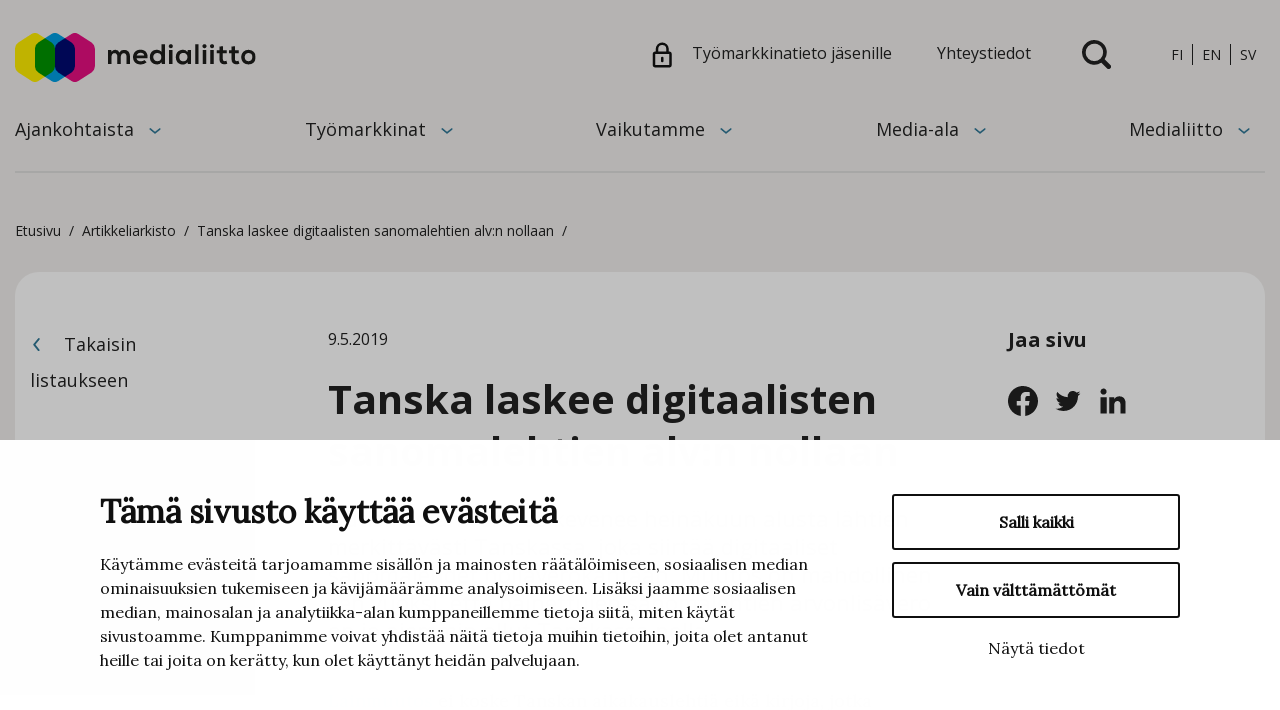

--- FILE ---
content_type: text/html; charset=UTF-8
request_url: https://www.medialiitto.fi/uutiset/tanska-laskee-digitaalisten-sanomalehtien-alvn-nollaan/
body_size: 11860
content:
<!doctype html>
<html lang="fi">
<head>
	<meta charset="utf-8">
	<meta http-equiv="x-ua-compatible" content="ie=edge">
	<meta name="viewport" content="width=device-width, initial-scale=1">
	<link href="https://fonts.googleapis.com/css2?family=Lora:ital@0;1&family=Open+Sans:ital,wght@0,300;0,400;0,700;1,400;1,700&display=swap" rel="stylesheet">
	
<script id='polyfills' data-polyfill='https://www.medialiitto.fi/wp-content/themes/medialiitto/dist/scripts/polyfills-83cecc7c17ed1b2651c1.js'>(function(){var e=document.getElementById("polyfills").dataset.polyfill;var t=true;try{eval("async function() {}")}catch(e){t=false}if(t){return}var a=document.createElement("script");a.src=e;a.type="text/javascript";a.async=false;document.getElementsByTagName("script")[0].parentNode.appendChild(a)})();
</script>
	<!-- cookiebot script start -->
	<script id="Cookiebot" src="https://consent.cookiebot.com/uc.js" data-culture="fi" data-cbid="3fbbec02-2ba7-4396-8c18-633a77196411" data-blockingmode="auto" type="text/javascript"></script>
	<!-- cookiebot script end -->
	<title>Tanska laskee digitaalisten sanomalehtien alv:n nollaan - Medialiitto</title>
		<style>img:is([sizes="auto" i], [sizes^="auto," i]) { contain-intrinsic-size: 3000px 1500px }</style>
	
<!-- The SEO Framework by Sybre Waaijer -->
<meta name="robots" content="max-snippet:-1,max-image-preview:standard,max-video-preview:-1" />
<link rel="canonical" href="https://www.medialiitto.fi/uutiset/tanska-laskee-digitaalisten-sanomalehtien-alvn-nollaan/" />
<meta name="description" content="Uutismedian verotus kevenee heinäkuun alusta lähtien merkittävästi Tanskassa, joka siirtää digitaaliset sanomalehdet nollaverokantaan. Muutos on mahdollinen sen vuoksi, että painettujen sanomalehtien arvonlisävero on jo aiemmin ollut Tanskassa nolla." />
<meta property="og:type" content="article" />
<meta property="og:locale" content="fi_FI" />
<meta property="og:site_name" content="Medialiitto" />
<meta property="og:title" content="Tanska laskee digitaalisten sanomalehtien alv:n nollaan - Medialiitto" />
<meta property="og:description" content="Uutismedian verotus kevenee heinäkuun alusta lähtien merkittävästi Tanskassa, joka siirtää digitaaliset sanomalehdet nollaverokantaan. Muutos on mahdollinen sen vuoksi, että painettujen sanomalehtien arvonlisävero on jo aiemmin ollut Tanskassa nolla." />
<meta property="og:url" content="https://www.medialiitto.fi/uutiset/tanska-laskee-digitaalisten-sanomalehtien-alvn-nollaan/" />
<meta property="og:image" content="https://www.medialiitto.fi/wp-content/uploads/2020/08/cropped-Medialiitto_lippu_944_597px.jpg" />
<meta property="og:image:width" content="944" />
<meta property="og:image:height" content="495" />
<meta property="article:published_time" content="2019-05-09T09:37:27+00:00" />
<meta property="article:modified_time" content="2020-06-25T09:46:24+00:00" />
<meta name="twitter:card" content="summary_large_image" />
<meta name="twitter:title" content="Tanska laskee digitaalisten sanomalehtien alv:n nollaan - Medialiitto" />
<meta name="twitter:description" content="Uutismedian verotus kevenee heinäkuun alusta lähtien merkittävästi Tanskassa, joka siirtää digitaaliset sanomalehdet nollaverokantaan. Muutos on mahdollinen sen vuoksi, että painettujen sanomalehtien arvonlisävero on jo aiemmin ollut Tanskassa nolla." />
<meta name="twitter:image" content="https://www.medialiitto.fi/wp-content/uploads/2020/08/cropped-Medialiitto_lippu_944_597px.jpg" />
<script type="application/ld+json">{"@context":"https://schema.org","@graph":[{"@type":"WebSite","@id":"https://www.medialiitto.fi/#/schema/WebSite","url":"https://www.medialiitto.fi/","name":"Medialiitto","description":"Media-alan ja graafisen teollisuuden yritysten etujärjestö","inLanguage":"fi","potentialAction":{"@type":"SearchAction","target":{"@type":"EntryPoint","urlTemplate":"https://www.medialiitto.fi/haku/{search_term_string}/"},"query-input":"required name=search_term_string"},"publisher":{"@type":"Organization","@id":"https://www.medialiitto.fi/#/schema/Organization","name":"Medialiitto","url":"https://www.medialiitto.fi/","logo":{"@type":"ImageObject","url":"https://www.medialiitto.fi/wp-content/uploads/2020/08/cropped-Medialiitto_512_512px.png","contentUrl":"https://www.medialiitto.fi/wp-content/uploads/2020/08/cropped-Medialiitto_512_512px.png","width":512,"height":512}}},{"@type":"WebPage","@id":"https://www.medialiitto.fi/uutiset/tanska-laskee-digitaalisten-sanomalehtien-alvn-nollaan/","url":"https://www.medialiitto.fi/uutiset/tanska-laskee-digitaalisten-sanomalehtien-alvn-nollaan/","name":"Tanska laskee digitaalisten sanomalehtien alv:n nollaan - Medialiitto","description":"Uutismedian verotus kevenee heinäkuun alusta lähtien merkittävästi Tanskassa, joka siirtää digitaaliset sanomalehdet nollaverokantaan. Muutos on mahdollinen sen vuoksi, että painettujen sanomalehtien arvonlisävero on jo aiemmin ollut Tanskassa nolla.","inLanguage":"fi","isPartOf":{"@id":"https://www.medialiitto.fi/#/schema/WebSite"},"breadcrumb":{"@type":"BreadcrumbList","@id":"https://www.medialiitto.fi/#/schema/BreadcrumbList","itemListElement":[{"@type":"ListItem","position":1,"item":"https://www.medialiitto.fi/","name":"Medialiitto"},{"@type":"ListItem","position":2,"item":"https://www.medialiitto.fi/kategoria/uutiset/","name":"Kategoria: Uutiset"},{"@type":"ListItem","position":3,"name":"Tanska laskee digitaalisten sanomalehtien alv:n nollaan"}]},"potentialAction":{"@type":"ReadAction","target":"https://www.medialiitto.fi/uutiset/tanska-laskee-digitaalisten-sanomalehtien-alvn-nollaan/"},"datePublished":"2019-05-09T09:37:27+00:00","dateModified":"2020-06-25T09:46:24+00:00","author":{"@type":"Person","@id":"https://www.medialiitto.fi/#/schema/Person/5060ffa400e508377304fd319ffa0168","name":"sofiakoene"}}]}</script>
<!-- / The SEO Framework by Sybre Waaijer | 2.59ms meta | 0.19ms boot -->

		<!-- This site uses the Google Analytics by MonsterInsights plugin v9.11.0 - Using Analytics tracking - https://www.monsterinsights.com/ -->
							<script src="//www.googletagmanager.com/gtag/js?id=G-3SG27C4Z7B"  data-cfasync="false" data-wpfc-render="false" type="text/plain" data-cookieconsent="statistics" async></script>
			<script data-cfasync="false" data-wpfc-render="false" type="text/plain" data-cookieconsent="statistics">
				var mi_version = '9.11.0';
				var mi_track_user = true;
				var mi_no_track_reason = '';
								var MonsterInsightsDefaultLocations = {"page_location":"https:\/\/www.medialiitto.fi\/uutiset\/tanska-laskee-digitaalisten-sanomalehtien-alvn-nollaan\/"};
								if ( typeof MonsterInsightsPrivacyGuardFilter === 'function' ) {
					var MonsterInsightsLocations = (typeof MonsterInsightsExcludeQuery === 'object') ? MonsterInsightsPrivacyGuardFilter( MonsterInsightsExcludeQuery ) : MonsterInsightsPrivacyGuardFilter( MonsterInsightsDefaultLocations );
				} else {
					var MonsterInsightsLocations = (typeof MonsterInsightsExcludeQuery === 'object') ? MonsterInsightsExcludeQuery : MonsterInsightsDefaultLocations;
				}

								var disableStrs = [
										'ga-disable-G-3SG27C4Z7B',
									];

				/* Function to detect opted out users */
				function __gtagTrackerIsOptedOut() {
					for (var index = 0; index < disableStrs.length; index++) {
						if (document.cookie.indexOf(disableStrs[index] + '=true') > -1) {
							return true;
						}
					}

					return false;
				}

				/* Disable tracking if the opt-out cookie exists. */
				if (__gtagTrackerIsOptedOut()) {
					for (var index = 0; index < disableStrs.length; index++) {
						window[disableStrs[index]] = true;
					}
				}

				/* Opt-out function */
				function __gtagTrackerOptout() {
					for (var index = 0; index < disableStrs.length; index++) {
						document.cookie = disableStrs[index] + '=true; expires=Thu, 31 Dec 2099 23:59:59 UTC; path=/';
						window[disableStrs[index]] = true;
					}
				}

				if ('undefined' === typeof gaOptout) {
					function gaOptout() {
						__gtagTrackerOptout();
					}
				}
								window.dataLayer = window.dataLayer || [];

				window.MonsterInsightsDualTracker = {
					helpers: {},
					trackers: {},
				};
				if (mi_track_user) {
					function __gtagDataLayer() {
						dataLayer.push(arguments);
					}

					function __gtagTracker(type, name, parameters) {
						if (!parameters) {
							parameters = {};
						}

						if (parameters.send_to) {
							__gtagDataLayer.apply(null, arguments);
							return;
						}

						if (type === 'event') {
														parameters.send_to = monsterinsights_frontend.v4_id;
							var hookName = name;
							if (typeof parameters['event_category'] !== 'undefined') {
								hookName = parameters['event_category'] + ':' + name;
							}

							if (typeof MonsterInsightsDualTracker.trackers[hookName] !== 'undefined') {
								MonsterInsightsDualTracker.trackers[hookName](parameters);
							} else {
								__gtagDataLayer('event', name, parameters);
							}
							
						} else {
							__gtagDataLayer.apply(null, arguments);
						}
					}

					__gtagTracker('js', new Date());
					__gtagTracker('set', {
						'developer_id.dZGIzZG': true,
											});
					if ( MonsterInsightsLocations.page_location ) {
						__gtagTracker('set', MonsterInsightsLocations);
					}
										__gtagTracker('config', 'G-3SG27C4Z7B', {"forceSSL":"true","link_attribution":"true"} );
										window.gtag = __gtagTracker;										(function () {
						/* https://developers.google.com/analytics/devguides/collection/analyticsjs/ */
						/* ga and __gaTracker compatibility shim. */
						var noopfn = function () {
							return null;
						};
						var newtracker = function () {
							return new Tracker();
						};
						var Tracker = function () {
							return null;
						};
						var p = Tracker.prototype;
						p.get = noopfn;
						p.set = noopfn;
						p.send = function () {
							var args = Array.prototype.slice.call(arguments);
							args.unshift('send');
							__gaTracker.apply(null, args);
						};
						var __gaTracker = function () {
							var len = arguments.length;
							if (len === 0) {
								return;
							}
							var f = arguments[len - 1];
							if (typeof f !== 'object' || f === null || typeof f.hitCallback !== 'function') {
								if ('send' === arguments[0]) {
									var hitConverted, hitObject = false, action;
									if ('event' === arguments[1]) {
										if ('undefined' !== typeof arguments[3]) {
											hitObject = {
												'eventAction': arguments[3],
												'eventCategory': arguments[2],
												'eventLabel': arguments[4],
												'value': arguments[5] ? arguments[5] : 1,
											}
										}
									}
									if ('pageview' === arguments[1]) {
										if ('undefined' !== typeof arguments[2]) {
											hitObject = {
												'eventAction': 'page_view',
												'page_path': arguments[2],
											}
										}
									}
									if (typeof arguments[2] === 'object') {
										hitObject = arguments[2];
									}
									if (typeof arguments[5] === 'object') {
										Object.assign(hitObject, arguments[5]);
									}
									if ('undefined' !== typeof arguments[1].hitType) {
										hitObject = arguments[1];
										if ('pageview' === hitObject.hitType) {
											hitObject.eventAction = 'page_view';
										}
									}
									if (hitObject) {
										action = 'timing' === arguments[1].hitType ? 'timing_complete' : hitObject.eventAction;
										hitConverted = mapArgs(hitObject);
										__gtagTracker('event', action, hitConverted);
									}
								}
								return;
							}

							function mapArgs(args) {
								var arg, hit = {};
								var gaMap = {
									'eventCategory': 'event_category',
									'eventAction': 'event_action',
									'eventLabel': 'event_label',
									'eventValue': 'event_value',
									'nonInteraction': 'non_interaction',
									'timingCategory': 'event_category',
									'timingVar': 'name',
									'timingValue': 'value',
									'timingLabel': 'event_label',
									'page': 'page_path',
									'location': 'page_location',
									'title': 'page_title',
									'referrer' : 'page_referrer',
								};
								for (arg in args) {
																		if (!(!args.hasOwnProperty(arg) || !gaMap.hasOwnProperty(arg))) {
										hit[gaMap[arg]] = args[arg];
									} else {
										hit[arg] = args[arg];
									}
								}
								return hit;
							}

							try {
								f.hitCallback();
							} catch (ex) {
							}
						};
						__gaTracker.create = newtracker;
						__gaTracker.getByName = newtracker;
						__gaTracker.getAll = function () {
							return [];
						};
						__gaTracker.remove = noopfn;
						__gaTracker.loaded = true;
						window['__gaTracker'] = __gaTracker;
					})();
									} else {
										console.log("");
					(function () {
						function __gtagTracker() {
							return null;
						}

						window['__gtagTracker'] = __gtagTracker;
						window['gtag'] = __gtagTracker;
					})();
									}
			</script>
							<!-- / Google Analytics by MonsterInsights -->
		<link rel='stylesheet' id='wp-block-library-css' href='https://www.medialiitto.fi/wp-includes/css/dist/block-library/style.min.css?ver=e76390d69812c2ce6820dfed2ff15186' type='text/css' media='all' />
<style id='wp-block-library-inline-css' type='text/css'>

		.wp-block-pullquote {
			padding: 3em 0 !important;

			blockquote {
				margin: 0 0 1rem !important;
			}
		}

		.wp-block-quote {
			cite {
				display: inline;
			}
		}
</style>
<style id='global-styles-inline-css' type='text/css'>
:root{--wp--preset--aspect-ratio--square: 1;--wp--preset--aspect-ratio--4-3: 4/3;--wp--preset--aspect-ratio--3-4: 3/4;--wp--preset--aspect-ratio--3-2: 3/2;--wp--preset--aspect-ratio--2-3: 2/3;--wp--preset--aspect-ratio--16-9: 16/9;--wp--preset--aspect-ratio--9-16: 9/16;--wp--preset--color--black: #000000;--wp--preset--color--cyan-bluish-gray: #abb8c3;--wp--preset--color--white: #ffffff;--wp--preset--color--pale-pink: #f78da7;--wp--preset--color--vivid-red: #cf2e2e;--wp--preset--color--luminous-vivid-orange: #ff6900;--wp--preset--color--luminous-vivid-amber: #fcb900;--wp--preset--color--light-green-cyan: #7bdcb5;--wp--preset--color--vivid-green-cyan: #00d084;--wp--preset--color--pale-cyan-blue: #8ed1fc;--wp--preset--color--vivid-cyan-blue: #0693e3;--wp--preset--color--vivid-purple: #9b51e0;--wp--preset--gradient--vivid-cyan-blue-to-vivid-purple: linear-gradient(135deg,rgba(6,147,227,1) 0%,rgb(155,81,224) 100%);--wp--preset--gradient--light-green-cyan-to-vivid-green-cyan: linear-gradient(135deg,rgb(122,220,180) 0%,rgb(0,208,130) 100%);--wp--preset--gradient--luminous-vivid-amber-to-luminous-vivid-orange: linear-gradient(135deg,rgba(252,185,0,1) 0%,rgba(255,105,0,1) 100%);--wp--preset--gradient--luminous-vivid-orange-to-vivid-red: linear-gradient(135deg,rgba(255,105,0,1) 0%,rgb(207,46,46) 100%);--wp--preset--gradient--very-light-gray-to-cyan-bluish-gray: linear-gradient(135deg,rgb(238,238,238) 0%,rgb(169,184,195) 100%);--wp--preset--gradient--cool-to-warm-spectrum: linear-gradient(135deg,rgb(74,234,220) 0%,rgb(151,120,209) 20%,rgb(207,42,186) 40%,rgb(238,44,130) 60%,rgb(251,105,98) 80%,rgb(254,248,76) 100%);--wp--preset--gradient--blush-light-purple: linear-gradient(135deg,rgb(255,206,236) 0%,rgb(152,150,240) 100%);--wp--preset--gradient--blush-bordeaux: linear-gradient(135deg,rgb(254,205,165) 0%,rgb(254,45,45) 50%,rgb(107,0,62) 100%);--wp--preset--gradient--luminous-dusk: linear-gradient(135deg,rgb(255,203,112) 0%,rgb(199,81,192) 50%,rgb(65,88,208) 100%);--wp--preset--gradient--pale-ocean: linear-gradient(135deg,rgb(255,245,203) 0%,rgb(182,227,212) 50%,rgb(51,167,181) 100%);--wp--preset--gradient--electric-grass: linear-gradient(135deg,rgb(202,248,128) 0%,rgb(113,206,126) 100%);--wp--preset--gradient--midnight: linear-gradient(135deg,rgb(2,3,129) 0%,rgb(40,116,252) 100%);--wp--preset--font-size--small: 13px;--wp--preset--font-size--medium: 20px;--wp--preset--font-size--large: 36px;--wp--preset--font-size--x-large: 42px;--wp--preset--spacing--20: 0.44rem;--wp--preset--spacing--30: 0.67rem;--wp--preset--spacing--40: 1rem;--wp--preset--spacing--50: 1.5rem;--wp--preset--spacing--60: 2.25rem;--wp--preset--spacing--70: 3.38rem;--wp--preset--spacing--80: 5.06rem;--wp--preset--shadow--natural: 6px 6px 9px rgba(0, 0, 0, 0.2);--wp--preset--shadow--deep: 12px 12px 50px rgba(0, 0, 0, 0.4);--wp--preset--shadow--sharp: 6px 6px 0px rgba(0, 0, 0, 0.2);--wp--preset--shadow--outlined: 6px 6px 0px -3px rgba(255, 255, 255, 1), 6px 6px rgba(0, 0, 0, 1);--wp--preset--shadow--crisp: 6px 6px 0px rgba(0, 0, 0, 1);}:where(.is-layout-flex){gap: 0.5em;}:where(.is-layout-grid){gap: 0.5em;}body .is-layout-flex{display: flex;}.is-layout-flex{flex-wrap: wrap;align-items: center;}.is-layout-flex > :is(*, div){margin: 0;}body .is-layout-grid{display: grid;}.is-layout-grid > :is(*, div){margin: 0;}:where(.wp-block-columns.is-layout-flex){gap: 2em;}:where(.wp-block-columns.is-layout-grid){gap: 2em;}:where(.wp-block-post-template.is-layout-flex){gap: 1.25em;}:where(.wp-block-post-template.is-layout-grid){gap: 1.25em;}.has-black-color{color: var(--wp--preset--color--black) !important;}.has-cyan-bluish-gray-color{color: var(--wp--preset--color--cyan-bluish-gray) !important;}.has-white-color{color: var(--wp--preset--color--white) !important;}.has-pale-pink-color{color: var(--wp--preset--color--pale-pink) !important;}.has-vivid-red-color{color: var(--wp--preset--color--vivid-red) !important;}.has-luminous-vivid-orange-color{color: var(--wp--preset--color--luminous-vivid-orange) !important;}.has-luminous-vivid-amber-color{color: var(--wp--preset--color--luminous-vivid-amber) !important;}.has-light-green-cyan-color{color: var(--wp--preset--color--light-green-cyan) !important;}.has-vivid-green-cyan-color{color: var(--wp--preset--color--vivid-green-cyan) !important;}.has-pale-cyan-blue-color{color: var(--wp--preset--color--pale-cyan-blue) !important;}.has-vivid-cyan-blue-color{color: var(--wp--preset--color--vivid-cyan-blue) !important;}.has-vivid-purple-color{color: var(--wp--preset--color--vivid-purple) !important;}.has-black-background-color{background-color: var(--wp--preset--color--black) !important;}.has-cyan-bluish-gray-background-color{background-color: var(--wp--preset--color--cyan-bluish-gray) !important;}.has-white-background-color{background-color: var(--wp--preset--color--white) !important;}.has-pale-pink-background-color{background-color: var(--wp--preset--color--pale-pink) !important;}.has-vivid-red-background-color{background-color: var(--wp--preset--color--vivid-red) !important;}.has-luminous-vivid-orange-background-color{background-color: var(--wp--preset--color--luminous-vivid-orange) !important;}.has-luminous-vivid-amber-background-color{background-color: var(--wp--preset--color--luminous-vivid-amber) !important;}.has-light-green-cyan-background-color{background-color: var(--wp--preset--color--light-green-cyan) !important;}.has-vivid-green-cyan-background-color{background-color: var(--wp--preset--color--vivid-green-cyan) !important;}.has-pale-cyan-blue-background-color{background-color: var(--wp--preset--color--pale-cyan-blue) !important;}.has-vivid-cyan-blue-background-color{background-color: var(--wp--preset--color--vivid-cyan-blue) !important;}.has-vivid-purple-background-color{background-color: var(--wp--preset--color--vivid-purple) !important;}.has-black-border-color{border-color: var(--wp--preset--color--black) !important;}.has-cyan-bluish-gray-border-color{border-color: var(--wp--preset--color--cyan-bluish-gray) !important;}.has-white-border-color{border-color: var(--wp--preset--color--white) !important;}.has-pale-pink-border-color{border-color: var(--wp--preset--color--pale-pink) !important;}.has-vivid-red-border-color{border-color: var(--wp--preset--color--vivid-red) !important;}.has-luminous-vivid-orange-border-color{border-color: var(--wp--preset--color--luminous-vivid-orange) !important;}.has-luminous-vivid-amber-border-color{border-color: var(--wp--preset--color--luminous-vivid-amber) !important;}.has-light-green-cyan-border-color{border-color: var(--wp--preset--color--light-green-cyan) !important;}.has-vivid-green-cyan-border-color{border-color: var(--wp--preset--color--vivid-green-cyan) !important;}.has-pale-cyan-blue-border-color{border-color: var(--wp--preset--color--pale-cyan-blue) !important;}.has-vivid-cyan-blue-border-color{border-color: var(--wp--preset--color--vivid-cyan-blue) !important;}.has-vivid-purple-border-color{border-color: var(--wp--preset--color--vivid-purple) !important;}.has-vivid-cyan-blue-to-vivid-purple-gradient-background{background: var(--wp--preset--gradient--vivid-cyan-blue-to-vivid-purple) !important;}.has-light-green-cyan-to-vivid-green-cyan-gradient-background{background: var(--wp--preset--gradient--light-green-cyan-to-vivid-green-cyan) !important;}.has-luminous-vivid-amber-to-luminous-vivid-orange-gradient-background{background: var(--wp--preset--gradient--luminous-vivid-amber-to-luminous-vivid-orange) !important;}.has-luminous-vivid-orange-to-vivid-red-gradient-background{background: var(--wp--preset--gradient--luminous-vivid-orange-to-vivid-red) !important;}.has-very-light-gray-to-cyan-bluish-gray-gradient-background{background: var(--wp--preset--gradient--very-light-gray-to-cyan-bluish-gray) !important;}.has-cool-to-warm-spectrum-gradient-background{background: var(--wp--preset--gradient--cool-to-warm-spectrum) !important;}.has-blush-light-purple-gradient-background{background: var(--wp--preset--gradient--blush-light-purple) !important;}.has-blush-bordeaux-gradient-background{background: var(--wp--preset--gradient--blush-bordeaux) !important;}.has-luminous-dusk-gradient-background{background: var(--wp--preset--gradient--luminous-dusk) !important;}.has-pale-ocean-gradient-background{background: var(--wp--preset--gradient--pale-ocean) !important;}.has-electric-grass-gradient-background{background: var(--wp--preset--gradient--electric-grass) !important;}.has-midnight-gradient-background{background: var(--wp--preset--gradient--midnight) !important;}.has-small-font-size{font-size: var(--wp--preset--font-size--small) !important;}.has-medium-font-size{font-size: var(--wp--preset--font-size--medium) !important;}.has-large-font-size{font-size: var(--wp--preset--font-size--large) !important;}.has-x-large-font-size{font-size: var(--wp--preset--font-size--x-large) !important;}
:where(.wp-block-post-template.is-layout-flex){gap: 1.25em;}:where(.wp-block-post-template.is-layout-grid){gap: 1.25em;}
:where(.wp-block-columns.is-layout-flex){gap: 2em;}:where(.wp-block-columns.is-layout-grid){gap: 2em;}
:root :where(.wp-block-pullquote){font-size: 1.5em;line-height: 1.6;}
</style>
<link rel='stylesheet' id='searchwp-forms-css' href='https://www.medialiitto.fi/wp-content/plugins/searchwp/assets/css/frontend/search-forms.min.css?ver=d7924f4dc244d790fed304ff00d6a4e0' type='text/css' media='all' />
<link rel='stylesheet' id='styles/main-css' href='https://www.medialiitto.fi/wp-content/themes/medialiitto/dist/styles/main.css?ver=4c67716813ce5466f3ceb7d42374ad7b' type='text/css' media='all' />
<script type="text/javascript" src="https://www.medialiitto.fi/wp-content/plugins/google-analytics-for-wordpress/assets/js/frontend-gtag.js?ver=0561b83a081a57f2e69e86a1c88cd46a" id="monsterinsights-frontend-script-js" async="async" data-wp-strategy="async"></script>
<script data-cfasync="false" data-wpfc-render="false" type="text/plain" data-cookieconsent="statistics" id='monsterinsights-frontend-script-js-extra'>/* <![CDATA[ */
var monsterinsights_frontend = {"js_events_tracking":"true","download_extensions":"doc,pdf,ppt,zip,xls,docx,pptx,xlsx","inbound_paths":"[{\"path\":\"\\\/go\\\/\",\"label\":\"affiliate\"},{\"path\":\"\\\/recommend\\\/\",\"label\":\"affiliate\"}]","home_url":"https:\/\/www.medialiitto.fi","hash_tracking":"false","v4_id":"G-3SG27C4Z7B"};/* ]]> */
</script>
<script type='text/javascript' data-cookieconsent='ignore' src="https://www.medialiitto.fi/wp-includes/js/jquery/jquery.min.js?ver=940ffd568e5226eaf13a5ec04cc18396" id="jquery-core-js"></script>
<script type='text/javascript' data-cookieconsent='ignore' src="https://www.medialiitto.fi/wp-includes/js/jquery/jquery-migrate.min.js?ver=a75da8109d69f491544016d30c75321a" id="jquery-migrate-js"></script>
<link rel="alternate" title="oEmbed (JSON)" type="application/json+oembed" href="https://www.medialiitto.fi/wp-json/oembed/1.0/embed?url=https%3A%2F%2Fwww.medialiitto.fi%2Fuutiset%2Ftanska-laskee-digitaalisten-sanomalehtien-alvn-nollaan%2F&#038;lang=fi" />
<link rel="alternate" title="oEmbed (XML)" type="text/xml+oembed" href="https://www.medialiitto.fi/wp-json/oembed/1.0/embed?url=https%3A%2F%2Fwww.medialiitto.fi%2Fuutiset%2Ftanska-laskee-digitaalisten-sanomalehtien-alvn-nollaan%2F&#038;format=xml&#038;lang=fi" />
<script type='application/json' id='valu-search'>{"showInSearch":true,"contentSelector":"","contentNoHighlightSelector":"","cleanupSelector":"","title":"Tanska laskee digitaalisten sanomalehtien alv:n nollaan","created":"2019-05-09T12:37:27+03:00","modified":"2020-06-25T12:46:24+03:00","tags":["wordpress","domain\/www.medialiitto.fi\/wordpress","wp_post_type\/post","domain\/www.medialiitto.fi\/wp_post_type\/post","wp_blog_name\/medialiitto","domain\/www.medialiitto.fi\/wp_blog_name\/medialiitto","public","domain\/www.medialiitto.fi\/wp_taxonomy\/category\/uutiset","wp_taxonomy\/category\/uutiset"],"superwords":[],"customFields":{"date":[],"keyword":[],"number":[]},"language":"fi"}</script>
<link rel="apple-touch-icon" sizes="180x180" href="https://www.medialiitto.fi/wp-content/themes/medialiitto/assets/images/favicons/apple-touch-icon.png">
<link rel="icon" type="image/png" sizes="32x32" href="https://www.medialiitto.fi/wp-content/themes/medialiitto/assets/images/favicons/favicon-32x32.png">
<link rel="icon" type="image/png" sizes="16x16" href="https://www.medialiitto.fi/wp-content/themes/medialiitto/assets/images/favicons/favicon-16x16.png">
<link rel="manifest" href="https://www.medialiitto.fi/wp-content/themes/medialiitto/assets/images/favicons/site.webmanifest">
<link rel="mask-icon" href="https://www.medialiitto.fi/wp-content/themes/medialiitto/assets/images/favicons/safari-pinned-tab.svg" color="#e9486d">
<meta name="msapplication-TileColor" content="#ffffff">
<meta name="theme-color" content="#FFFFFF"><link rel="icon" href="https://www.medialiitto.fi/wp-content/uploads/2020/08/cropped-Medialiitto_512_512px-32x32.png" sizes="32x32" />
<link rel="icon" href="https://www.medialiitto.fi/wp-content/uploads/2020/08/cropped-Medialiitto_512_512px-192x192.png" sizes="192x192" />
<link rel="apple-touch-icon" href="https://www.medialiitto.fi/wp-content/uploads/2020/08/cropped-Medialiitto_512_512px-180x180.png" />
<meta name="msapplication-TileImage" content="https://www.medialiitto.fi/wp-content/uploads/2020/08/cropped-Medialiitto_512_512px-270x270.png" />
</head>
<body class="wp-singular post-template-default single single-post postid-951 single-format-standard wp-theme-medialiitto">
<!--[if IE]>
<div class="alert alert-warning">
	Käytät <strong>vanhentunutta</strong> selainta. Ole hyvä ja<a href="http://browsehappy.com/">päivitä selaimesi uudempaan</a> parantaaksesi käyttäjäkokemusta.</div>
<![endif]-->
<header class="header banner headroom default " role="banner">
	<div class="banner__main-area">
		<div class="container-fluid-small">
			<div class="row">
				<div class="mobile-search search-wrap align-items-center justify-content-center">
					<div class="search-form-container">
						
<form role="search" method="get" class="search-form form-inline" action="https://www.medialiitto.fi/">
	<label class="sr-only" for="search-input">Hae:</label>
	<div class="input-group">
		<input type="search" value="" name="s" class="search-field form-control" id="search-input" required>
		<span class="input-group-btn">
		<button aria-label="Submit search" type="submit" class="search-submit btn" title="Submit search">
			<svg viewBox="0 0 21 21" version="1.1" xmlns="http://www.w3.org/2000/svg"><path d="M20.488 18.022l-4.062-4.064a8.977 8.977 0 00-1.769-11.922 8.965 8.965 0 00-12.031.593 8.977 8.977 0 00-.589 12.039 8.965 8.965 0 0011.916 1.765l4.062 4.064a1.77 1.77 0 002.473 0 1.75 1.75 0 000-2.475zM8.977 2.635c3.5 0 6.34 2.84 6.34 6.344a6.342 6.342 0 01-6.34 6.343 6.342 6.342 0 01-6.34-6.343 6.349 6.349 0 016.34-6.344z" fill="#212121" fill-rule="nonzero"/></svg>		</button>
	</span>
	</div>
</form>
					</div>
				</div>
				<div class="header__top">
					<h1 class="site-branding">
						<a class="d-block" href="https://www.medialiitto.fi/" rel="home">
							<span class="screen-reader-text">Medialiitto</span>
														<img src="https://www.medialiitto.fi/wp-content/themes/medialiitto/assets/images/logo-medialiitto-header.svg" alt="">
						</a>
					</h1>
										<div class="link-lang-area">
						<div class="links-area">
															<div class="link-lang-area__lang d-flex">
																	</div>
																						<div class="extranet-link">
									<a href="https://www.medialiitto.fi/jasenille" target="_blank">
										<svg xmlns="http://www.w3.org/2000/svg" viewBox="0 0 20 26"><path fill="#111" d="M10.25 14.75c.647 0 1.18.492 1.244 1.122L11.5 16v3a1.25 1.25 0 01-2.494.128L9 19v-3c0-.69.56-1.25 1.25-1.25zm4-7.75a4 4 0 00-7.995-.2L6.25 7v2.5h8zm5.5 5.25v10.5A2.75 2.75 0 0117 25.5H3.5a2.75 2.75 0 01-2.75-2.75v-10.5A2.75 2.75 0 013.5 9.5h.25V7a6.5 6.5 0 0112.996-.233L16.75 7v2.5H17a2.75 2.75 0 012.75 2.75zm-16.5 0v10.5c0 .138.112.25.25.25H17a.25.25 0 00.25-.25v-10.5A.25.25 0 0017 12H3.5a.25.25 0 00-.25.25z"/></svg>										<span>Työmarkkinatieto jäsenille</span>
									</a>
								</div>
														<div class="contact-link">
								<a href="https://www.medialiitto.fi/yhteystiedot/">
									<span>Yhteystiedot</span>
								</a>
							</div>
						</div>
						<button class="search-toggle" data-banner-toggle="search">
							<span class="search-toggle__icon search-toggle__icon--open"><svg viewBox="0 0 21 21" version="1.1" xmlns="http://www.w3.org/2000/svg"><path d="M20.488 18.022l-4.062-4.064a8.977 8.977 0 00-1.769-11.922 8.965 8.965 0 00-12.031.593 8.977 8.977 0 00-.589 12.039 8.965 8.965 0 0011.916 1.765l4.062 4.064a1.77 1.77 0 002.473 0 1.75 1.75 0 000-2.475zM8.977 2.635c3.5 0 6.34 2.84 6.34 6.344a6.342 6.342 0 01-6.34 6.343 6.342 6.342 0 01-6.34-6.343 6.349 6.349 0 016.34-6.344z" fill="#212121" fill-rule="nonzero"/></svg></span>
							<span class="search-toggle__icon search-toggle__icon--close"><svg xmlns="http://www.w3.org/2000/svg" viewBox="0 0 30 30"><path fill="#FFF" d="M28.1 0L30 1.9 16.9 15 30 28.1 28.1 30 15 16.9 1.9 30 0 28.1 13.1 15 0 1.9 1.9 0 15 13.1z"/></svg></span>
						</button>
						<div class="search search-wrap align-items-center justify-content-center">
							<div class="search-form-container">
								
<form role="search" method="get" class="search-form form-inline" action="https://www.medialiitto.fi/">
	<label class="sr-only" for="search-input">Hae:</label>
	<div class="input-group">
		<input type="search" value="" name="s" class="search-field form-control" id="search-input" required>
		<span class="input-group-btn">
		<button aria-label="Submit search" type="submit" class="search-submit btn" title="Submit search">
			<svg viewBox="0 0 21 21" version="1.1" xmlns="http://www.w3.org/2000/svg"><path d="M20.488 18.022l-4.062-4.064a8.977 8.977 0 00-1.769-11.922 8.965 8.965 0 00-12.031.593 8.977 8.977 0 00-.589 12.039 8.965 8.965 0 0011.916 1.765l4.062 4.064a1.77 1.77 0 002.473 0 1.75 1.75 0 000-2.475zM8.977 2.635c3.5 0 6.34 2.84 6.34 6.344a6.342 6.342 0 01-6.34 6.343 6.342 6.342 0 01-6.34-6.343 6.349 6.349 0 016.34-6.344z" fill="#212121" fill-rule="nonzero"/></svg>		</button>
	</span>
	</div>
</form>
							</div>
						</div>
													<div class="language-switcher">
								<ul class="language-switcher__list">
									<li class="lang-item">
										<a lang="fi" hreflang="fi" href="https://www.medialiitto.fi">fi</a>
									</li>
									<li class="lang-item">
										<a lang="en-US" hreflang="en-US" href="https://www.medialiitto.fi/fi/finnmedia/">en</a>
									</li>
									<li class="lang-item">
										<a lang="sv-SE" hreflang="sv-SE" href="https://www.medialiitto.fi/fi/medieforbundet/">sv</a>
									</li>
								</ul>
							</div>
											</div>
				</div>
				<div class="header__bottom navigation-wrapper">
					<div class="navigation-area">
													<button class="extranet-link d-block d-lg-none">
								<a class="extranet-link__icon" href="https://www.medialiitto.fi/jasenille" target="_blank">
									<svg xmlns="http://www.w3.org/2000/svg" viewBox="0 0 20 26"><path fill="#111" d="M10.25 14.75c.647 0 1.18.492 1.244 1.122L11.5 16v3a1.25 1.25 0 01-2.494.128L9 19v-3c0-.69.56-1.25 1.25-1.25zm4-7.75a4 4 0 00-7.995-.2L6.25 7v2.5h8zm5.5 5.25v10.5A2.75 2.75 0 0117 25.5H3.5a2.75 2.75 0 01-2.75-2.75v-10.5A2.75 2.75 0 013.5 9.5h.25V7a6.5 6.5 0 0112.996-.233L16.75 7v2.5H17a2.75 2.75 0 012.75 2.75zm-16.5 0v10.5c0 .138.112.25.25.25H17a.25.25 0 00.25-.25v-10.5A.25.25 0 0017 12H3.5a.25.25 0 00-.25.25z"/></svg>								</a>
							</button>
												<button class="search-toggle" data-banner-toggle="search">
							<span class="search-toggle__icon search-toggle__icon--open"><svg viewBox="0 0 21 21" version="1.1" xmlns="http://www.w3.org/2000/svg"><path d="M20.488 18.022l-4.062-4.064a8.977 8.977 0 00-1.769-11.922 8.965 8.965 0 00-12.031.593 8.977 8.977 0 00-.589 12.039 8.965 8.965 0 0011.916 1.765l4.062 4.064a1.77 1.77 0 002.473 0 1.75 1.75 0 000-2.475zM8.977 2.635c3.5 0 6.34 2.84 6.34 6.344a6.342 6.342 0 01-6.34 6.343 6.342 6.342 0 01-6.34-6.343 6.349 6.349 0 016.34-6.344z" fill="#212121" fill-rule="nonzero"/></svg></span>
							<span class="search-toggle__icon search-toggle__icon--close"><svg xmlns="http://www.w3.org/2000/svg" viewBox="0 0 30 30"><path fill="#FFF" d="M28.1 0L30 1.9 16.9 15 30 28.1 28.1 30 15 16.9 1.9 30 0 28.1 13.1 15 0 1.9 1.9 0 15 13.1z"/></svg></span>
						</button>
						<button class="primary-nav-toggle hamburger hamburger--squeeze" data-banner-toggle="primary-nav" type="button" aria-label="Menu">
					  <span class="hamburger-box">
						  <span class="hamburger-inner"></span>
					  </span>
						</button>
						<div class="primary-nav-wrapper">
							<div class="primary-nav-container">
								<nav id="primary-nav" class="primary-nav">
									<ul class="primary-nav-lvl-1"><li class="primary-nav-lvl-1__item "><a class="primary-nav-lvl-1__link"  href="https://www.medialiitto.fi/ajankohtaista/">Ajankohtaista</a>
<button class="primary-nav-lvl-1__sub-menu-toggle" data-header-toggle="sub-menu" aria-label="Avaa alavalikko" aria-expanded="false"><svg xmlns="http://www.w3.org/2000/svg" viewBox="0 0 11 6"><path fill="#2f7695" d="M5.501 5.668a.792.792 0 01-.507-.182L.244 1.527A.793.793 0 011.258.308L5.5 3.855 9.744.435a.792.792 0 011.114.115l.003.004a.792.792 0 01-.111 1.155L6 5.533a.792.792 0 01-.499.135z"/></svg></button>

<ul class="primary-nav-lvl-2 primary-nav-lvl">
	<li class="primary-nav-lvl-2__item "><a class="primary-nav-lvl-2__link"  href="https://www.medialiitto.fi/ajankohtaista/uutiset/">Uutiset</a></li>
	<li class="primary-nav-lvl-2__item "><a class="primary-nav-lvl-2__link"  href="https://www.medialiitto.fi/ajankohtaista/tapahtumat/">Tapahtumat</a></li>
	<li class="primary-nav-lvl-2__item "><a class="primary-nav-lvl-2__link"  href="https://www.medialiitto.fi/ajankohtaista/agendalla/">Agendalla</a></li>
	<li class="primary-nav-lvl-2__item "><a class="primary-nav-lvl-2__link"  href="https://www.medialiitto.fi/ajankohtaista/medialle-2/">Medialle</a></li>
	<li class="primary-nav-lvl-2__item "><a class="primary-nav-lvl-2__link"  href="https://www.medialiitto.fi/ajankohtaista/uutiskirjeet/">Uutiskirje</a></li>
</ul>
</li>
<li class="primary-nav-lvl-1__item "><a class="primary-nav-lvl-1__link"  href="https://www.medialiitto.fi/tyomarkkinat/">Työmarkkinat</a>
<button class="primary-nav-lvl-1__sub-menu-toggle" data-header-toggle="sub-menu" aria-label="Avaa alavalikko" aria-expanded="false"><svg xmlns="http://www.w3.org/2000/svg" viewBox="0 0 11 6"><path fill="#2f7695" d="M5.501 5.668a.792.792 0 01-.507-.182L.244 1.527A.793.793 0 011.258.308L5.5 3.855 9.744.435a.792.792 0 011.114.115l.003.004a.792.792 0 01-.111 1.155L6 5.533a.792.792 0 01-.499.135z"/></svg></button>

<ul class="primary-nav-lvl-2 primary-nav-lvl">
	<li class="primary-nav-lvl-2__item "><a class="primary-nav-lvl-2__link"  href="https://www.medialiitto.fi/tyomarkkinat/tyomarkkinatoiminta/">Työmarkkinatoiminta</a></li>
	<li class="primary-nav-lvl-2__item "><a class="primary-nav-lvl-2__link"  href="https://www.medialiitto.fi/tyomarkkinat/tyoehtosopimukset/">Työehtosopimukset</a></li>
</ul>
</li>
<li class="primary-nav-lvl-1__item "><a class="primary-nav-lvl-1__link"  href="https://www.medialiitto.fi/elinkeinopolitiikka/">Vaikutamme</a>
<button class="primary-nav-lvl-1__sub-menu-toggle" data-header-toggle="sub-menu" aria-label="Avaa alavalikko" aria-expanded="false"><svg xmlns="http://www.w3.org/2000/svg" viewBox="0 0 11 6"><path fill="#2f7695" d="M5.501 5.668a.792.792 0 01-.507-.182L.244 1.527A.793.793 0 011.258.308L5.5 3.855 9.744.435a.792.792 0 011.114.115l.003.004a.792.792 0 01-.111 1.155L6 5.533a.792.792 0 01-.499.135z"/></svg></button>

<ul class="primary-nav-lvl-2 primary-nav-lvl">
	<li class="primary-nav-lvl-2__item "><a class="primary-nav-lvl-2__link"  href="https://www.medialiitto.fi/elinkeinopolitiikka/edunvalvonta/">Edunvalvonta</a></li>
	<li class="primary-nav-lvl-2__item "><a class="primary-nav-lvl-2__link"  href="https://www.medialiitto.fi/elinkeinopolitiikka/tavoitteet/">Edunvalvonnan tavoitteet</a></li>
	<li class="primary-nav-lvl-2__item "><a class="primary-nav-lvl-2__link"  href="https://www.medialiitto.fi/elinkeinopolitiikka/periaatteet/">Edunvalvonnan periaatteet</a></li>
	<li class="primary-nav-lvl-2__item "><a class="primary-nav-lvl-2__link"  href="https://www.medialiitto.fi/elinkeinopolitiikka/lausunnot/">Lausunnot</a></li>
	<li class="primary-nav-lvl-2__item "><a class="primary-nav-lvl-2__link"  href="https://www.medialiitto.fi/elinkeinopolitiikka/eu-tavoitteet-2024-2029/">EU-vaalitavoitteet 2024–2029</a></li>
	<li class="primary-nav-lvl-2__item "><a class="primary-nav-lvl-2__link"  href="https://www.medialiitto.fi/elinkeinopolitiikka/hallitusohjelmatavoitteet-2023-2027/">Hallitusohjelmatavoitteet 2023–2027</a></li>
</ul>
</li>
<li class="primary-nav-lvl-1__item "><a class="primary-nav-lvl-1__link"  href="https://www.medialiitto.fi/media-ala/">Media-ala</a>
<button class="primary-nav-lvl-1__sub-menu-toggle" data-header-toggle="sub-menu" aria-label="Avaa alavalikko" aria-expanded="false"><svg xmlns="http://www.w3.org/2000/svg" viewBox="0 0 11 6"><path fill="#2f7695" d="M5.501 5.668a.792.792 0 01-.507-.182L.244 1.527A.793.793 0 011.258.308L5.5 3.855 9.744.435a.792.792 0 011.114.115l.003.004a.792.792 0 01-.111 1.155L6 5.533a.792.792 0 01-.499.135z"/></svg></button>

<ul class="primary-nav-lvl-2 primary-nav-lvl">
	<li class="primary-nav-lvl-2__item "><a class="primary-nav-lvl-2__link"  href="https://www.medialiitto.fi/media-ala/uutta-kasvua-alalle/">Uutta kasvua alalle</a></li>
	<li class="primary-nav-lvl-2__item "><a class="primary-nav-lvl-2__link"  href="https://www.medialiitto.fi/media-ala/toimialatieto/">Tilastotietoa</a></li>
	<li class="primary-nav-lvl-2__item "><a class="primary-nav-lvl-2__link"  href="https://www.medialiitto.fi/media-ala/valtion-mediatuet/">Valtion mediatuet</a></li>
	<li class="primary-nav-lvl-2__item "><a class="primary-nav-lvl-2__link"  href="https://www.medialiitto.fi/media-ala/vastuullisuus-media-alalla/">Vastuullisuus media-alalla</a></li>
</ul>
</li>
<li class="primary-nav-lvl-1__item "><a class="primary-nav-lvl-1__link"  href="https://www.medialiitto.fi/medialiitto/">Medialiitto</a>
<button class="primary-nav-lvl-1__sub-menu-toggle" data-header-toggle="sub-menu" aria-label="Avaa alavalikko" aria-expanded="false"><svg xmlns="http://www.w3.org/2000/svg" viewBox="0 0 11 6"><path fill="#2f7695" d="M5.501 5.668a.792.792 0 01-.507-.182L.244 1.527A.793.793 0 011.258.308L5.5 3.855 9.744.435a.792.792 0 011.114.115l.003.004a.792.792 0 01-.111 1.155L6 5.533a.792.792 0 01-.499.135z"/></svg></button>

<ul class="primary-nav-lvl-2 primary-nav-lvl">
	<li class="primary-nav-lvl-2__item "><a class="primary-nav-lvl-2__link"  href="https://www.medialiitto.fi/medialiitto/medialiiton-esittely/">Esittely</a></li>
	<li class="primary-nav-lvl-2__item "><a class="primary-nav-lvl-2__link"  href="https://www.medialiitto.fi/medialiitto/medialiiton-hallinto/">Hallinto</a></li>
	<li class="primary-nav-lvl-2__item "><a class="primary-nav-lvl-2__link"  href="https://www.medialiitto.fi/medialiitto/strategia/">Strategia</a></li>
	<li class="primary-nav-lvl-2__item "><a class="primary-nav-lvl-2__link"  href="https://www.medialiitto.fi/medialiitto/jaseneksi/">Jäseneksi</a></li>
	<li class="primary-nav-lvl-2__item "><a class="primary-nav-lvl-2__link"  href="https://www.medialiitto.fi/medialiitto/medialiiton-jasenluettelo/">Jäsenluettelo</a></li>
	<li class="primary-nav-lvl-2__item "><a class="primary-nav-lvl-2__link"  href="https://www.medialiitto.fi/medialiitto/medialiiton-saannot/">Säännöt</a></li>
	<li class="primary-nav-lvl-2__item "><a class="primary-nav-lvl-2__link"  href="https://www.medialiitto.fi/medialiitto/vuosikertomukset/">Vuosikertomukset</a></li>
	<li class="primary-nav-lvl-2__item "><a class="primary-nav-lvl-2__link"  href="https://www.medialiitto.fi/medialiitto/tyopaikat/">Työpaikat</a></li>
</ul>
</li>
</ul>								</nav>
								<div class="contact-link contact-link--mobile">
									<a href="https://www.medialiitto.fi/yhteystiedot/">
										<span>Yhteystiedot</span>
									</a>
								</div>
								<div class="language-switcher language-switcher--mobile">
									<ul class="language-switcher__list">
											<li class="lang-item lang-item-2 lang-item-fi current-lang lang-item-first"><a lang="fi" hreflang="fi" href="https://www.medialiitto.fi/uutiset/tanska-laskee-digitaalisten-sanomalehtien-alvn-nollaan/" aria-current="true">fi</a></li>
	<li class="lang-item lang-item-5 lang-item-en no-translation"><a lang="en-US" hreflang="en-US" href="https://www.medialiitto.fi/en/home/">en</a></li>
									</ul>
								</div>
							</div>
						</div>
					</div>
				</div>
			</div>
		</div>
	</div>
</header>
			<div class="wrap container-fluid" role="document">
			<div class="breadcrumbs__container container-fluid-small">
	<div class="breadcrumbs__column">
		<ul id="breadcrumbs" class="breadcrumbs"><li class="breadcrumbs__list-item"><a href="https://www.medialiitto.fi/" class="breadcrumbs__link">Etusivu</a></li><li class="breadcrumbs__divider">/</li><li class="breadcrumbs__list-item"><a href="https://www.medialiitto.fi/artikkeliarkisto/" class="breadcrumbs__link">Artikkeliarkisto</a></li><li class="breadcrumbs__divider">/</li><li class="breadcrumbs__list-item breadcrumbs__list-item--active">Tanska laskee digitaalisten sanomalehtien alv:n nollaan</li><li class="breadcrumbs__divider breadcrumbs__divider--last">/</li></ul>	</div>
</div>
			<div class="content-wrapper">
				<div class="container-fluid-small sidebar-both">
					<div class="content page-content row">
						<aside class="sidebar-left sidebar-wrap">
							


	<a class="back-to-link" href="https://www.medialiitto.fi/artikkeliarkisto/">
		<svg xmlns="http://www.w3.org/2000/svg" viewBox="0 0 11 6"><path fill="#2f7695" d="M5.501 5.668a.792.792 0 01-.507-.182L.244 1.527A.793.793 0 011.258.308L5.5 3.855 9.744.435a.792.792 0 011.114.115l.003.004a.792.792 0 01-.111 1.155L6 5.533a.792.792 0 01-.499.135z"/></svg>		Takaisin listaukseen	</a>
						</aside><!-- /.sidebar -->
						<div class="article-content-wrapper article">
							<span class="article__date">9.5.2019</span>
							<h1 class="article__title">Tanska laskee digitaalisten sanomalehtien alv:n nollaan</h1>
														
<div id="gb-ingress-block_5ef47247f6b41" class="gb-ingress gb-ingress-block_5ef47247f6b41">
			<p class="gb-ingress">
			Uutismedian verotus kevenee heinäkuun alusta lähtien merkittävästi Tanskassa, joka siirtää digitaaliset sanomalehdet nollaverokantaan. Muutos on mahdollinen sen vuoksi, että painettujen sanomalehtien arvonlisävero on jo aiemmin ollut Tanskassa nolla.		</p>
	</div>

<!-- You can also use SakkeLib\Helpers\get_template_part inside a gutenberg acf block template -->



<p><a href="https://www.folketingstidende.dk/RIpdf/samling/20181/lovforslag/L222/20181_L222_som_vedtaget.pdf" target="_blank" rel="noreferrer noopener" aria-label="Lainmuutos  (avautuu uudessa välilehdessä)">Lainmuutos </a>ei koske Tanskan aikakauslehtiä eikä kirjoja, jotka pysyvät yleisessä 25 prosentin verokannassa julkaisumuodosta riippumatta.  </p>



<p>Suomessa digitaalisten lehtien ja kirjojen sekä painettujen lehtien irtonumeromyynnin arvonlisävero laskee 24 prosentista 10 prosenttiin heinäkuun alussa. Uusi verokanta soveltuu neutraalisti kaikkiin painettuihin ja sähköisiin julkaisuihin, mutta tämän veronkevennyksen jälkeenkin Suomi kuuluu julkaisuja kireimmin verottavien EU-maiden joukkoon. </p>



<p>Medialiiton tavoitteena on lehtien, kirjojen ja digitaalisten julkaisujen siirtäminen nollaverokantaan. Se ei toistaiseksi ole Suomessa mahdollista EU:n alennettuja verokantoja koskevan sääntelyn vuoksi. Tilanne muuttuu, jos komission ehdotus alennettujen verokantojen vapauttamisesta etenee.</p>
													</div>
						<aside class="sidebar-right sidebar-wrap" role="complementary">
							<div class="right-sidebar">
	<div class="b-social-share">
	<span class="b-social-share__share-text">Jaa sivu</span>
	<a class="b-social-share__item b-social-share__facebook" href="https://www.facebook.com/sharer.php?u=https://www.medialiitto.fi/uutiset/tanska-laskee-digitaalisten-sanomalehtien-alvn-nollaan/&t=Tanska laskee digitaalisten sanomalehtien alv:n nollaan" aria-label="Jaa Facebookissa" target="_blank">
		<svg xmlns="http://www.w3.org/2000/svg" viewBox="0 0 30 30"><path fill="#212121" d="M30 15.092C30 6.757 23.284 0 15 0 6.716 0 0 6.757 0 15.092 0 22.624 5.485 28.868 12.656 30V19.454H8.848v-4.362h3.808v-3.325c0-3.783 2.24-5.872 5.666-5.872 1.641 0 3.358.295 3.358.295v3.714h-1.892c-1.863 0-2.444 1.163-2.444 2.357v2.83h4.16l-.665 4.363h-3.495V30C24.514 28.868 30 22.624 30 15.092"/></svg>	</a>
	<a class="b-social-share__item b-social-share__twitter" href="https://twitter.com/share?url=https://www.medialiitto.fi/uutiset/tanska-laskee-digitaalisten-sanomalehtien-alvn-nollaan/&text=Tanska laskee digitaalisten sanomalehtien alv:n nollaan" aria-label="Jaa Twitterissä" target="_blank">
		<svg xmlns="http://www.w3.org/2000/svg" viewBox="0 0 36 36"><path fill="#212121" d="M12.435 30c11.32 0 17.512-9.235 17.512-17.242 0-.263 0-.524-.018-.784A12.397 12.397 0 0033 8.837a12.41 12.41 0 01-3.534.954 6.105 6.105 0 002.706-3.352 12.454 12.454 0 01-3.909 1.47c-2.331-2.439-6.23-2.557-8.709-.262a6.008 6.008 0 00-1.78 5.79c-4.949-.245-9.56-2.545-12.686-6.33-1.633 2.768-.798 6.31 1.907 8.088a6.183 6.183 0 01-2.795-.758v.077c.002 2.884 2.067 5.368 4.938 5.94a6.217 6.217 0 01-2.778.103c.806 2.47 3.117 4.16 5.75 4.21A12.473 12.473 0 013 27.277a17.63 17.63 0 009.435 2.718"/></svg>	</a>
	<a class="b-social-share__item b-social-share__linkedin" href="https://www.linkedin.com/shareArticle?mini=true&url=https://www.medialiitto.fi/uutiset/tanska-laskee-digitaalisten-sanomalehtien-alvn-nollaan/&title=Tanska laskee digitaalisten sanomalehtien alv:n nollaan" aria-label="Jaa LinkedInissä" target="_blank">
		<svg xmlns="http://www.w3.org/2000/svg" viewBox="0 0 36 36"><path fill="#212121" d="M3 33h7.5V13.5H3zm3.663-22.618c2.022 0 3.663-1.653 3.662-3.692 0-2.037-1.64-3.69-3.662-3.69C4.64 3 3 4.653 3 6.69c0 2.039 1.64 3.692 3.663 3.692zM33 33V20.337c0-5.358-3.132-7.947-7.375-7.947-4.242 0-6.125 3.303-6.125 3.303V13.5h-6V33h6V22.502c0-2.813 1.472-4.487 3.951-4.487 2.279 0 3.549 1.607 3.549 4.487V33z"/></svg>	</a>
</div></div>
						</aside><!-- /.sidebar -->
					</div>
				</div>
			</div>
		</div>
	
<footer class="content-info">
	<div class="footer-row">
		<div class="container-fluid-small">
			<div class="row footer-widget">
				<div class="footer-widget__brand col-xs-12 col-sm-12 col-md-6 col-lg-3 col-xl-3">
					<a class="brand" href="https://www.medialiitto.fi/">
						<span class="screen-reader-text">
							Sanomalehtien Liiton logo						</span>
												<img src="https://www.medialiitto.fi/wp-content/themes/medialiitto/assets/images/logo-medialiitto-footer.svg" alt="">
					</a>
														</div>
				<div class="footer-widget__contact col-xs-12 col-sm-12 col-md-6 col-lg-3 col-xl-3">
					<section class="widget text-2 widget_text">			<div class="textwidget"><p><strong>Medialiitto ry</strong></p>
<p>Eteläranta 10, 00130 Helsinki<br />
info@medialiitto.fi</p>
<p><a href="https://www.medialiitto.fi/fi/yhteystiedot/">Tarkemmat yhteystiedot</a></p>
<p><strong>Työsuhdeneuvonta jäsenille</strong></p>
<p>040 540 9514<br />
(päivystys arkisin klo 9–16)<br />
juristit<a href="https://www.medialiitto.fi/suomen-parhaat-nettikasinot-pelaajille-vuonna-2022/">@</a>medialiitto.fi</p>
</div>
		</section>				</div>
				<div class="footer-widget__billing col-xs-12 col-sm-12 col-md-6 col-lg-3 col-xl-3">
					<section class="widget text-3 widget_text">			<div class="textwidget"><p><strong>Laskutustiedot</strong></p>
<p>Medialiitto ry<br />
PL 81265<br />
01051 LASKUT<br />
Y-tunnus: 1737319-6<br />
Verkkolasku-osoite:<br />
003717373196<br />
Välittäjän tunnus: 003708599126<br />
Välittäjä: OpenText</p>
</div>
		</section>				</div>
				<div class="footer-widget__menu-social-media col-xs-12 col-sm-12 col-md-6 col-lg-3 col-xl-3">
					<section class="widget nav_menu-2 widget_nav_menu"><h3>Jäsenliitot</h3><div class="menu-alatunnistevalikko-fi-container"><ul id="menu-alatunnistevalikko-fi" class="menu"><li id="menu-item-206" class="menu-item menu-item-type-custom menu-item-object-custom menu-item-206"><a href="https://www.aikakausmedia.fi">Aikakausmedia</a></li>
<li id="menu-item-207" class="menu-item menu-item-type-custom menu-item-object-custom menu-item-207"><a href="https://www.graafinenteollisuus.fi">Graafinen Teollisuus</a></li>
<li id="menu-item-208" class="menu-item menu-item-type-custom menu-item-object-custom menu-item-208"><a href="https://www.radiomedia.fi">RadioMedia</a></li>
<li id="menu-item-210" class="menu-item menu-item-type-custom menu-item-object-custom menu-item-210"><a href="https://kustantajat.fi/">Suomen Kustannusyhdistys</a></li>
<li id="menu-item-209" class="menu-item menu-item-type-custom menu-item-object-custom menu-item-209"><a href="https://www.uutismediat.fi">Uutismedian liitto</a></li>
</ul></div></section>																																							<div class="social_inline social_twitter">
									<a href="https://twitter.com/medialiitto" aria-label="twitter" title="twitter">
										<svg xmlns="http://www.w3.org/2000/svg" viewBox="0 0 36 36"><path fill="#212121" d="M12.435 30c11.32 0 17.512-9.235 17.512-17.242 0-.263 0-.524-.018-.784A12.397 12.397 0 0033 8.837a12.41 12.41 0 01-3.534.954 6.105 6.105 0 002.706-3.352 12.454 12.454 0 01-3.909 1.47c-2.331-2.439-6.23-2.557-8.709-.262a6.008 6.008 0 00-1.78 5.79c-4.949-.245-9.56-2.545-12.686-6.33-1.633 2.768-.798 6.31 1.907 8.088a6.183 6.183 0 01-2.795-.758v.077c.002 2.884 2.067 5.368 4.938 5.94a6.217 6.217 0 01-2.778.103c.806 2.47 3.117 4.16 5.75 4.21A12.473 12.473 0 013 27.277a17.63 17.63 0 009.435 2.718"/></svg>									</a>
								</div>
																												<div class="social_inline social_linkedin">
									<a href="https://www.linkedin.com/company/medialiitto" aria-label="linkedin" title="linkedin">
										<svg xmlns="http://www.w3.org/2000/svg" viewBox="0 0 36 36"><path fill="#212121" d="M3 33h7.5V13.5H3zm3.663-22.618c2.022 0 3.663-1.653 3.662-3.692 0-2.037-1.64-3.69-3.662-3.69C4.64 3 3 4.653 3 6.69c0 2.039 1.64 3.692 3.663 3.692zM33 33V20.337c0-5.358-3.132-7.947-7.375-7.947-4.242 0-6.125 3.303-6.125 3.303V13.5h-6V33h6V22.502c0-2.813 1.472-4.487 3.951-4.487 2.279 0 3.549 1.607 3.549 4.487V33z"/></svg>									</a>
								</div>
																																																</div>
			</div>
			<div class="row footer-bottom-row">
				<section class="widget nav_menu-3 widget_nav_menu"><div class="menu-alatunniste-horizontal-fi-container"><ul id="menu-alatunniste-horizontal-fi" class="menu"><li id="menu-item-220" class="menu-item menu-item-type-custom menu-item-object-custom menu-item-220"><a href="https://www.medialiitto.fi/fi/palaute/">Palaute</a></li>
</ul></div></section>			</div>
		</div>
	</div>
</footer><script type="speculationrules">
{"prefetch":[{"source":"document","where":{"and":[{"href_matches":"\/*"},{"not":{"href_matches":["\/wp-*.php","\/wp-admin\/*","\/wp-content\/uploads\/*","\/wp-content\/*","\/wp-content\/plugins\/*","\/wp-content\/themes\/medialiitto\/*","\/*\\?(.+)"]}},{"not":{"selector_matches":"a[rel~=\"nofollow\"]"}},{"not":{"selector_matches":".no-prefetch, .no-prefetch a"}}]},"eagerness":"conservative"}]}
</script>
	<style>
		.wp-block-image img:not([style*='object-fit']) {
			height: auto !important;
		}
	</style>
		<script>
		console.log( "vlu production'server'B" );
	</script>
	<script type='text/javascript' data-cookieconsent='ignore' src="https://www.medialiitto.fi/wp-content/themes/medialiitto/dist/scripts/main-64d319d9dfd3edf481fd.js" id="webpack/main-js"></script>
</body>
</html>


--- FILE ---
content_type: text/css
request_url: https://www.medialiitto.fi/wp-content/themes/medialiitto/dist/styles/main.css?ver=4c67716813ce5466f3ceb7d42374ad7b
body_size: 26692
content:
/*!
 * Hamburgers
 * @description Tasty CSS-animated hamburgers
 * @author Jonathan Suh @jonsuh
 * @site https://jonsuh.com/hamburgers
 * @link https://github.com/jonsuh/hamburgers
 */.hamburger{padding:0;display:inline-block;cursor:pointer;transition-property:opacity,-webkit-filter;transition-property:opacity,filter;transition-property:opacity,filter,-webkit-filter;transition-duration:.15s;transition-timing-function:linear;font:inherit;color:inherit;text-transform:none;background-color:transparent;border:0;margin:0;overflow:visible}.hamburger.is-active:hover,.hamburger:hover{opacity:.7}.hamburger.is-active .hamburger-inner,.hamburger.is-active .hamburger-inner:after,.hamburger.is-active .hamburger-inner:before{background-color:#212121}.hamburger-box{width:30px;height:18px;display:inline-block;position:relative}.hamburger-inner{display:block;top:50%;margin-top:-1px}.hamburger-inner,.hamburger-inner:after,.hamburger-inner:before{width:30px;height:2px;background-color:#212121;border-radius:2px;position:absolute;transition-property:transform;transition-duration:.15s;transition-timing-function:ease}.hamburger-inner:after,.hamburger-inner:before{content:"";display:block}.hamburger-inner:before{top:-8px}.hamburger-inner:after{bottom:-8px}.hamburger--3dx .hamburger-box{perspective:60px}.hamburger--3dx .hamburger-inner{transition:transform .15s cubic-bezier(.645,.045,.355,1),background-color 0s cubic-bezier(.645,.045,.355,1) .1s}.hamburger--3dx .hamburger-inner:after,.hamburger--3dx .hamburger-inner:before{transition:transform 0s cubic-bezier(.645,.045,.355,1) .1s}.hamburger--3dx.is-active .hamburger-inner{background-color:transparent!important;transform:rotateY(180deg)}.hamburger--3dx.is-active .hamburger-inner:before{transform:translate3d(0,8px,0) rotate(45deg)}.hamburger--3dx.is-active .hamburger-inner:after{transform:translate3d(0,-8px,0) rotate(-45deg)}.hamburger--3dx-r .hamburger-box{perspective:60px}.hamburger--3dx-r .hamburger-inner{transition:transform .15s cubic-bezier(.645,.045,.355,1),background-color 0s cubic-bezier(.645,.045,.355,1) .1s}.hamburger--3dx-r .hamburger-inner:after,.hamburger--3dx-r .hamburger-inner:before{transition:transform 0s cubic-bezier(.645,.045,.355,1) .1s}.hamburger--3dx-r.is-active .hamburger-inner{background-color:transparent!important;transform:rotateY(-180deg)}.hamburger--3dx-r.is-active .hamburger-inner:before{transform:translate3d(0,8px,0) rotate(45deg)}.hamburger--3dx-r.is-active .hamburger-inner:after{transform:translate3d(0,-8px,0) rotate(-45deg)}.hamburger--3dy .hamburger-box{perspective:60px}.hamburger--3dy .hamburger-inner{transition:transform .15s cubic-bezier(.645,.045,.355,1),background-color 0s cubic-bezier(.645,.045,.355,1) .1s}.hamburger--3dy .hamburger-inner:after,.hamburger--3dy .hamburger-inner:before{transition:transform 0s cubic-bezier(.645,.045,.355,1) .1s}.hamburger--3dy.is-active .hamburger-inner{background-color:transparent!important;transform:rotateX(-180deg)}.hamburger--3dy.is-active .hamburger-inner:before{transform:translate3d(0,8px,0) rotate(45deg)}.hamburger--3dy.is-active .hamburger-inner:after{transform:translate3d(0,-8px,0) rotate(-45deg)}.hamburger--3dy-r .hamburger-box{perspective:60px}.hamburger--3dy-r .hamburger-inner{transition:transform .15s cubic-bezier(.645,.045,.355,1),background-color 0s cubic-bezier(.645,.045,.355,1) .1s}.hamburger--3dy-r .hamburger-inner:after,.hamburger--3dy-r .hamburger-inner:before{transition:transform 0s cubic-bezier(.645,.045,.355,1) .1s}.hamburger--3dy-r.is-active .hamburger-inner{background-color:transparent!important;transform:rotateX(180deg)}.hamburger--3dy-r.is-active .hamburger-inner:before{transform:translate3d(0,8px,0) rotate(45deg)}.hamburger--3dy-r.is-active .hamburger-inner:after{transform:translate3d(0,-8px,0) rotate(-45deg)}.hamburger--3dxy .hamburger-box{perspective:60px}.hamburger--3dxy .hamburger-inner{transition:transform .15s cubic-bezier(.645,.045,.355,1),background-color 0s cubic-bezier(.645,.045,.355,1) .1s}.hamburger--3dxy .hamburger-inner:after,.hamburger--3dxy .hamburger-inner:before{transition:transform 0s cubic-bezier(.645,.045,.355,1) .1s}.hamburger--3dxy.is-active .hamburger-inner{background-color:transparent!important;transform:rotateX(180deg) rotateY(180deg)}.hamburger--3dxy.is-active .hamburger-inner:before{transform:translate3d(0,8px,0) rotate(45deg)}.hamburger--3dxy.is-active .hamburger-inner:after{transform:translate3d(0,-8px,0) rotate(-45deg)}.hamburger--3dxy-r .hamburger-box{perspective:60px}.hamburger--3dxy-r .hamburger-inner{transition:transform .15s cubic-bezier(.645,.045,.355,1),background-color 0s cubic-bezier(.645,.045,.355,1) .1s}.hamburger--3dxy-r .hamburger-inner:after,.hamburger--3dxy-r .hamburger-inner:before{transition:transform 0s cubic-bezier(.645,.045,.355,1) .1s}.hamburger--3dxy-r.is-active .hamburger-inner{background-color:transparent!important;transform:rotateX(180deg) rotateY(180deg) rotate(-180deg)}.hamburger--3dxy-r.is-active .hamburger-inner:before{transform:translate3d(0,8px,0) rotate(45deg)}.hamburger--3dxy-r.is-active .hamburger-inner:after{transform:translate3d(0,-8px,0) rotate(-45deg)}.hamburger--arrow.is-active .hamburger-inner:before{transform:translate3d(-6px,0,0) rotate(-45deg) scaleX(.7)}.hamburger--arrow.is-active .hamburger-inner:after{transform:translate3d(-6px,0,0) rotate(45deg) scaleX(.7)}.hamburger--arrow-r.is-active .hamburger-inner:before{transform:translate3d(6px,0,0) rotate(45deg) scaleX(.7)}.hamburger--arrow-r.is-active .hamburger-inner:after{transform:translate3d(6px,0,0) rotate(-45deg) scaleX(.7)}.hamburger--arrowalt .hamburger-inner:before{transition:top .1s ease .1s,transform .1s cubic-bezier(.165,.84,.44,1)}.hamburger--arrowalt .hamburger-inner:after{transition:bottom .1s ease .1s,transform .1s cubic-bezier(.165,.84,.44,1)}.hamburger--arrowalt.is-active .hamburger-inner:before{top:0;transform:translate3d(-6px,-7.5px,0) rotate(-45deg) scaleX(.7);transition:top .1s ease,transform .1s cubic-bezier(.895,.03,.685,.22) .1s}.hamburger--arrowalt.is-active .hamburger-inner:after{bottom:0;transform:translate3d(-6px,7.5px,0) rotate(45deg) scaleX(.7);transition:bottom .1s ease,transform .1s cubic-bezier(.895,.03,.685,.22) .1s}.hamburger--arrowalt-r .hamburger-inner:before{transition:top .1s ease .1s,transform .1s cubic-bezier(.165,.84,.44,1)}.hamburger--arrowalt-r .hamburger-inner:after{transition:bottom .1s ease .1s,transform .1s cubic-bezier(.165,.84,.44,1)}.hamburger--arrowalt-r.is-active .hamburger-inner:before{top:0;transform:translate3d(6px,-7.5px,0) rotate(45deg) scaleX(.7);transition:top .1s ease,transform .1s cubic-bezier(.895,.03,.685,.22) .1s}.hamburger--arrowalt-r.is-active .hamburger-inner:after{bottom:0;transform:translate3d(6px,7.5px,0) rotate(-45deg) scaleX(.7);transition:bottom .1s ease,transform .1s cubic-bezier(.895,.03,.685,.22) .1s}.hamburger--arrowturn.is-active .hamburger-inner{transform:rotate(-180deg)}.hamburger--arrowturn.is-active .hamburger-inner:before{transform:translate3d(8px,0,0) rotate(45deg) scaleX(.7)}.hamburger--arrowturn.is-active .hamburger-inner:after{transform:translate3d(8px,0,0) rotate(-45deg) scaleX(.7)}.hamburger--arrowturn-r.is-active .hamburger-inner{transform:rotate(-180deg)}.hamburger--arrowturn-r.is-active .hamburger-inner:before{transform:translate3d(-8px,0,0) rotate(-45deg) scaleX(.7)}.hamburger--arrowturn-r.is-active .hamburger-inner:after{transform:translate3d(-8px,0,0) rotate(45deg) scaleX(.7)}.hamburger--boring .hamburger-inner,.hamburger--boring .hamburger-inner:after,.hamburger--boring .hamburger-inner:before{transition-property:none}.hamburger--boring.is-active .hamburger-inner{transform:rotate(45deg)}.hamburger--boring.is-active .hamburger-inner:before{top:0;opacity:0}.hamburger--boring.is-active .hamburger-inner:after{bottom:0;transform:rotate(-90deg)}.hamburger--collapse .hamburger-inner{top:auto;bottom:0;transition-duration:.13s;transition-delay:.13s;transition-timing-function:cubic-bezier(.55,.055,.675,.19)}.hamburger--collapse .hamburger-inner:after{top:-16px;transition:top .2s cubic-bezier(.33333,.66667,.66667,1) .2s,opacity .1s linear}.hamburger--collapse .hamburger-inner:before{transition:top .12s cubic-bezier(.33333,.66667,.66667,1) .2s,transform .13s cubic-bezier(.55,.055,.675,.19)}.hamburger--collapse.is-active .hamburger-inner{transform:translate3d(0,-8px,0) rotate(-45deg);transition-delay:.22s;transition-timing-function:cubic-bezier(.215,.61,.355,1)}.hamburger--collapse.is-active .hamburger-inner:after{top:0;opacity:0;transition:top .2s cubic-bezier(.33333,0,.66667,.33333),opacity .1s linear .22s}.hamburger--collapse.is-active .hamburger-inner:before{top:0;transform:rotate(-90deg);transition:top .1s cubic-bezier(.33333,0,.66667,.33333) .16s,transform .13s cubic-bezier(.215,.61,.355,1) .25s}.hamburger--collapse-r .hamburger-inner{top:auto;bottom:0;transition-duration:.13s;transition-delay:.13s;transition-timing-function:cubic-bezier(.55,.055,.675,.19)}.hamburger--collapse-r .hamburger-inner:after{top:-16px;transition:top .2s cubic-bezier(.33333,.66667,.66667,1) .2s,opacity .1s linear}.hamburger--collapse-r .hamburger-inner:before{transition:top .12s cubic-bezier(.33333,.66667,.66667,1) .2s,transform .13s cubic-bezier(.55,.055,.675,.19)}.hamburger--collapse-r.is-active .hamburger-inner{transform:translate3d(0,-8px,0) rotate(45deg);transition-delay:.22s;transition-timing-function:cubic-bezier(.215,.61,.355,1)}.hamburger--collapse-r.is-active .hamburger-inner:after{top:0;opacity:0;transition:top .2s cubic-bezier(.33333,0,.66667,.33333),opacity .1s linear .22s}.hamburger--collapse-r.is-active .hamburger-inner:before{top:0;transform:rotate(90deg);transition:top .1s cubic-bezier(.33333,0,.66667,.33333) .16s,transform .13s cubic-bezier(.215,.61,.355,1) .25s}.hamburger--elastic .hamburger-inner{top:1px;transition-duration:.275s;transition-timing-function:cubic-bezier(.68,-.55,.265,1.55)}.hamburger--elastic .hamburger-inner:before{top:8px;transition:opacity .125s ease .275s}.hamburger--elastic .hamburger-inner:after{top:16px;transition:transform .275s cubic-bezier(.68,-.55,.265,1.55)}.hamburger--elastic.is-active .hamburger-inner{transform:translate3d(0,8px,0) rotate(135deg);transition-delay:75ms}.hamburger--elastic.is-active .hamburger-inner:before{transition-delay:0s;opacity:0}.hamburger--elastic.is-active .hamburger-inner:after{transform:translate3d(0,-16px,0) rotate(-270deg);transition-delay:75ms}.hamburger--elastic-r .hamburger-inner{top:1px;transition-duration:.275s;transition-timing-function:cubic-bezier(.68,-.55,.265,1.55)}.hamburger--elastic-r .hamburger-inner:before{top:8px;transition:opacity .125s ease .275s}.hamburger--elastic-r .hamburger-inner:after{top:16px;transition:transform .275s cubic-bezier(.68,-.55,.265,1.55)}.hamburger--elastic-r.is-active .hamburger-inner{transform:translate3d(0,8px,0) rotate(-135deg);transition-delay:75ms}.hamburger--elastic-r.is-active .hamburger-inner:before{transition-delay:0s;opacity:0}.hamburger--elastic-r.is-active .hamburger-inner:after{transform:translate3d(0,-16px,0) rotate(270deg);transition-delay:75ms}.hamburger--emphatic{overflow:hidden}.hamburger--emphatic .hamburger-inner{transition:background-color .125s ease-in .175s}.hamburger--emphatic .hamburger-inner:before{left:0;transition:transform .125s cubic-bezier(.6,.04,.98,.335),top .05s linear .125s,left .125s ease-in .175s}.hamburger--emphatic .hamburger-inner:after{top:8px;right:0;transition:transform .125s cubic-bezier(.6,.04,.98,.335),top .05s linear .125s,right .125s ease-in .175s}.hamburger--emphatic.is-active .hamburger-inner{transition-delay:0s;transition-timing-function:ease-out;background-color:transparent!important}.hamburger--emphatic.is-active .hamburger-inner:before{left:-60px;top:-60px;transform:translate3d(60px,60px,0) rotate(45deg);transition:left .125s ease-out,top .05s linear .125s,transform .125s cubic-bezier(.075,.82,.165,1) .175s}.hamburger--emphatic.is-active .hamburger-inner:after{right:-60px;top:-60px;transform:translate3d(-60px,60px,0) rotate(-45deg);transition:right .125s ease-out,top .05s linear .125s,transform .125s cubic-bezier(.075,.82,.165,1) .175s}.hamburger--emphatic-r{overflow:hidden}.hamburger--emphatic-r .hamburger-inner{transition:background-color .125s ease-in .175s}.hamburger--emphatic-r .hamburger-inner:before{left:0;transition:transform .125s cubic-bezier(.6,.04,.98,.335),top .05s linear .125s,left .125s ease-in .175s}.hamburger--emphatic-r .hamburger-inner:after{top:8px;right:0;transition:transform .125s cubic-bezier(.6,.04,.98,.335),top .05s linear .125s,right .125s ease-in .175s}.hamburger--emphatic-r.is-active .hamburger-inner{transition-delay:0s;transition-timing-function:ease-out;background-color:transparent!important}.hamburger--emphatic-r.is-active .hamburger-inner:before{left:-60px;top:60px;transform:translate3d(60px,-60px,0) rotate(-45deg);transition:left .125s ease-out,top .05s linear .125s,transform .125s cubic-bezier(.075,.82,.165,1) .175s}.hamburger--emphatic-r.is-active .hamburger-inner:after{right:-60px;top:60px;transform:translate3d(-60px,-60px,0) rotate(45deg);transition:right .125s ease-out,top .05s linear .125s,transform .125s cubic-bezier(.075,.82,.165,1) .175s}.hamburger--minus .hamburger-inner:after,.hamburger--minus .hamburger-inner:before{transition:bottom .08s ease-out 0s,top .08s ease-out 0s,opacity 0s linear}.hamburger--minus.is-active .hamburger-inner:after,.hamburger--minus.is-active .hamburger-inner:before{opacity:0;transition:bottom .08s ease-out,top .08s ease-out,opacity 0s linear .08s}.hamburger--minus.is-active .hamburger-inner:before{top:0}.hamburger--minus.is-active .hamburger-inner:after{bottom:0}.hamburger--slider .hamburger-inner{top:1px}.hamburger--slider .hamburger-inner:before{top:8px;transition-property:transform,opacity;transition-timing-function:ease;transition-duration:.15s}.hamburger--slider .hamburger-inner:after{top:16px}.hamburger--slider.is-active .hamburger-inner{transform:translate3d(0,8px,0) rotate(45deg)}.hamburger--slider.is-active .hamburger-inner:before{transform:rotate(-45deg) translate3d(-4.28571px,-6px,0);opacity:0}.hamburger--slider.is-active .hamburger-inner:after{transform:translate3d(0,-16px,0) rotate(-90deg)}.hamburger--slider-r .hamburger-inner{top:1px}.hamburger--slider-r .hamburger-inner:before{top:8px;transition-property:transform,opacity;transition-timing-function:ease;transition-duration:.15s}.hamburger--slider-r .hamburger-inner:after{top:16px}.hamburger--slider-r.is-active .hamburger-inner{transform:translate3d(0,8px,0) rotate(-45deg)}.hamburger--slider-r.is-active .hamburger-inner:before{transform:rotate(45deg) translate3d(4.28571px,-6px,0);opacity:0}.hamburger--slider-r.is-active .hamburger-inner:after{transform:translate3d(0,-16px,0) rotate(90deg)}.hamburger--spin .hamburger-inner{transition-duration:.22s;transition-timing-function:cubic-bezier(.55,.055,.675,.19)}.hamburger--spin .hamburger-inner:before{transition:top .1s ease-in .25s,opacity .1s ease-in}.hamburger--spin .hamburger-inner:after{transition:bottom .1s ease-in .25s,transform .22s cubic-bezier(.55,.055,.675,.19)}.hamburger--spin.is-active .hamburger-inner{transform:rotate(225deg);transition-delay:.12s;transition-timing-function:cubic-bezier(.215,.61,.355,1)}.hamburger--spin.is-active .hamburger-inner:before{top:0;opacity:0;transition:top .1s ease-out,opacity .1s ease-out .12s}.hamburger--spin.is-active .hamburger-inner:after{bottom:0;transform:rotate(-90deg);transition:bottom .1s ease-out,transform .22s cubic-bezier(.215,.61,.355,1) .12s}.hamburger--spin-r .hamburger-inner{transition-duration:.22s;transition-timing-function:cubic-bezier(.55,.055,.675,.19)}.hamburger--spin-r .hamburger-inner:before{transition:top .1s ease-in .25s,opacity .1s ease-in}.hamburger--spin-r .hamburger-inner:after{transition:bottom .1s ease-in .25s,transform .22s cubic-bezier(.55,.055,.675,.19)}.hamburger--spin-r.is-active .hamburger-inner{transform:rotate(-225deg);transition-delay:.12s;transition-timing-function:cubic-bezier(.215,.61,.355,1)}.hamburger--spin-r.is-active .hamburger-inner:before{top:0;opacity:0;transition:top .1s ease-out,opacity .1s ease-out .12s}.hamburger--spin-r.is-active .hamburger-inner:after{bottom:0;transform:rotate(90deg);transition:bottom .1s ease-out,transform .22s cubic-bezier(.215,.61,.355,1) .12s}.hamburger--spring .hamburger-inner{top:1px;transition:background-color 0s linear .13s}.hamburger--spring .hamburger-inner:before{top:8px;transition:top .1s cubic-bezier(.33333,.66667,.66667,1) .2s,transform .13s cubic-bezier(.55,.055,.675,.19)}.hamburger--spring .hamburger-inner:after{top:16px;transition:top .2s cubic-bezier(.33333,.66667,.66667,1) .2s,transform .13s cubic-bezier(.55,.055,.675,.19)}.hamburger--spring.is-active .hamburger-inner{transition-delay:.22s;background-color:transparent!important}.hamburger--spring.is-active .hamburger-inner:before{top:0;transition:top .1s cubic-bezier(.33333,0,.66667,.33333) .15s,transform .13s cubic-bezier(.215,.61,.355,1) .22s;transform:translate3d(0,8px,0) rotate(45deg)}.hamburger--spring.is-active .hamburger-inner:after{top:0;transition:top .2s cubic-bezier(.33333,0,.66667,.33333),transform .13s cubic-bezier(.215,.61,.355,1) .22s;transform:translate3d(0,8px,0) rotate(-45deg)}.hamburger--spring-r .hamburger-inner{top:auto;bottom:0;transition-duration:.13s;transition-delay:0s;transition-timing-function:cubic-bezier(.55,.055,.675,.19)}.hamburger--spring-r .hamburger-inner:after{top:-16px;transition:top .2s cubic-bezier(.33333,.66667,.66667,1) .2s,opacity 0s linear}.hamburger--spring-r .hamburger-inner:before{transition:top .1s cubic-bezier(.33333,.66667,.66667,1) .2s,transform .13s cubic-bezier(.55,.055,.675,.19)}.hamburger--spring-r.is-active .hamburger-inner{transform:translate3d(0,-8px,0) rotate(-45deg);transition-delay:.22s;transition-timing-function:cubic-bezier(.215,.61,.355,1)}.hamburger--spring-r.is-active .hamburger-inner:after{top:0;opacity:0;transition:top .2s cubic-bezier(.33333,0,.66667,.33333),opacity 0s linear .22s}.hamburger--spring-r.is-active .hamburger-inner:before{top:0;transform:rotate(90deg);transition:top .1s cubic-bezier(.33333,0,.66667,.33333) .15s,transform .13s cubic-bezier(.215,.61,.355,1) .22s}.hamburger--stand .hamburger-inner{transition:transform 75ms cubic-bezier(.55,.055,.675,.19) .15s,background-color 0s linear 75ms}.hamburger--stand .hamburger-inner:before{transition:top 75ms ease-in 75ms,transform 75ms cubic-bezier(.55,.055,.675,.19) 0s}.hamburger--stand .hamburger-inner:after{transition:bottom 75ms ease-in 75ms,transform 75ms cubic-bezier(.55,.055,.675,.19) 0s}.hamburger--stand.is-active .hamburger-inner{transform:rotate(90deg);background-color:transparent!important;transition:transform 75ms cubic-bezier(.215,.61,.355,1) 0s,background-color 0s linear .15s}.hamburger--stand.is-active .hamburger-inner:before{top:0;transform:rotate(-45deg);transition:top 75ms ease-out .1s,transform 75ms cubic-bezier(.215,.61,.355,1) .15s}.hamburger--stand.is-active .hamburger-inner:after{bottom:0;transform:rotate(45deg);transition:bottom 75ms ease-out .1s,transform 75ms cubic-bezier(.215,.61,.355,1) .15s}.hamburger--stand-r .hamburger-inner{transition:transform 75ms cubic-bezier(.55,.055,.675,.19) .15s,background-color 0s linear 75ms}.hamburger--stand-r .hamburger-inner:before{transition:top 75ms ease-in 75ms,transform 75ms cubic-bezier(.55,.055,.675,.19) 0s}.hamburger--stand-r .hamburger-inner:after{transition:bottom 75ms ease-in 75ms,transform 75ms cubic-bezier(.55,.055,.675,.19) 0s}.hamburger--stand-r.is-active .hamburger-inner{transform:rotate(-90deg);background-color:transparent!important;transition:transform 75ms cubic-bezier(.215,.61,.355,1) 0s,background-color 0s linear .15s}.hamburger--stand-r.is-active .hamburger-inner:before{top:0;transform:rotate(-45deg);transition:top 75ms ease-out .1s,transform 75ms cubic-bezier(.215,.61,.355,1) .15s}.hamburger--stand-r.is-active .hamburger-inner:after{bottom:0;transform:rotate(45deg);transition:bottom 75ms ease-out .1s,transform 75ms cubic-bezier(.215,.61,.355,1) .15s}.hamburger--squeeze .hamburger-inner{transition-duration:75ms;transition-timing-function:cubic-bezier(.55,.055,.675,.19)}.hamburger--squeeze .hamburger-inner:before{transition:top 75ms ease .12s,opacity 75ms ease}.hamburger--squeeze .hamburger-inner:after{transition:bottom 75ms ease .12s,transform 75ms cubic-bezier(.55,.055,.675,.19)}.hamburger--squeeze.is-active .hamburger-inner{transform:rotate(45deg);transition-delay:.12s;transition-timing-function:cubic-bezier(.215,.61,.355,1)}.hamburger--squeeze.is-active .hamburger-inner:before{top:0;opacity:0;transition:top 75ms ease,opacity 75ms ease .12s}.hamburger--squeeze.is-active .hamburger-inner:after{bottom:0;transform:rotate(-90deg);transition:bottom 75ms ease,transform 75ms cubic-bezier(.215,.61,.355,1) .12s}.hamburger--vortex .hamburger-inner{transition-duration:.2s;transition-timing-function:cubic-bezier(.19,1,.22,1)}.hamburger--vortex .hamburger-inner:after,.hamburger--vortex .hamburger-inner:before{transition-duration:0s;transition-delay:.1s;transition-timing-function:linear}.hamburger--vortex .hamburger-inner:before{transition-property:top,opacity}.hamburger--vortex .hamburger-inner:after{transition-property:bottom,transform}.hamburger--vortex.is-active .hamburger-inner{transform:rotate(765deg);transition-timing-function:cubic-bezier(.19,1,.22,1)}.hamburger--vortex.is-active .hamburger-inner:after,.hamburger--vortex.is-active .hamburger-inner:before{transition-delay:0s}.hamburger--vortex.is-active .hamburger-inner:before{top:0;opacity:0}.hamburger--vortex.is-active .hamburger-inner:after{bottom:0;transform:rotate(90deg)}.hamburger--vortex-r .hamburger-inner{transition-duration:.2s;transition-timing-function:cubic-bezier(.19,1,.22,1)}.hamburger--vortex-r .hamburger-inner:after,.hamburger--vortex-r .hamburger-inner:before{transition-duration:0s;transition-delay:.1s;transition-timing-function:linear}.hamburger--vortex-r .hamburger-inner:before{transition-property:top,opacity}.hamburger--vortex-r .hamburger-inner:after{transition-property:bottom,transform}.hamburger--vortex-r.is-active .hamburger-inner{transform:rotate(-765deg);transition-timing-function:cubic-bezier(.19,1,.22,1)}.hamburger--vortex-r.is-active .hamburger-inner:after,.hamburger--vortex-r.is-active .hamburger-inner:before{transition-delay:0s}.hamburger--vortex-r.is-active .hamburger-inner:before{top:0;opacity:0}.hamburger--vortex-r.is-active .hamburger-inner:after{bottom:0;transform:rotate(-90deg)}.hamburger{padding-top:5px}.hamburger:hover{opacity:1}:root{--blue:#007bff;--indigo:#6610f2;--purple:#6f42c1;--pink:#e83e8c;--red:#dc3545;--orange:#fd7e14;--yellow:#ffc107;--green:#28a745;--teal:#20c997;--cyan:#17a2b8;--white:#fff;--gray:#6c757d;--gray-dark:#343a40;--primary:#007bff;--secondary:#6c757d;--success:#28a745;--info:#17a2b8;--warning:#ffc107;--danger:#dc3545;--light:#f8f9fa;--dark:#343a40;--breakpoint-xs:0;--breakpoint-sm:576px;--breakpoint-md:768px;--breakpoint-lg:992px;--breakpoint-xl:1200px;--font-family-sans-serif:-apple-system,BlinkMacSystemFont,"Segoe UI",Roboto,"Helvetica Neue",Arial,"Noto Sans",sans-serif,"Apple Color Emoji","Segoe UI Emoji","Segoe UI Symbol","Noto Color Emoji";--font-family-monospace:SFMono-Regular,Menlo,Monaco,Consolas,"Liberation Mono","Courier New",monospace}*,:after,:before{box-sizing:border-box}html{font-family:sans-serif;line-height:1.15;-webkit-text-size-adjust:100%;-webkit-tap-highlight-color:rgba(0,0,0,0)}article,aside,figcaption,figure,footer,header,hgroup,main,nav,section{display:block}body{margin:0;font-family:Lora,serif;font-size:1rem;font-weight:400;line-height:1.5;color:#212121;text-align:left;background-color:#fff}[tabindex="-1"]:focus:not(:focus-visible){outline:0!important}hr{box-sizing:content-box;height:0;overflow:visible}h1,h2,h3,h4,h5,h6{margin-top:0;margin-bottom:.5rem}p{margin-top:0;margin-bottom:1rem}abbr[data-original-title],abbr[title]{text-decoration:underline;-webkit-text-decoration:underline dotted;text-decoration:underline dotted;cursor:help;border-bottom:0;-webkit-text-decoration-skip-ink:none;text-decoration-skip-ink:none}address{font-style:normal;line-height:inherit}address,dl,ol,ul{margin-bottom:1rem}dl,ol,ul{margin-top:0}ol ol,ol ul,ul ol,ul ul{margin-bottom:0}dt{font-weight:700}dd{margin-bottom:.5rem;margin-left:0}blockquote{margin:0 0 1rem}b,strong{font-weight:bolder}small{font-size:80%}sub,sup{position:relative;font-size:75%;line-height:0;vertical-align:baseline}sub{bottom:-.25em}sup{top:-.5em}a{color:#37bcda;text-decoration:none;background-color:transparent}a:hover{color:#1f8da6;text-decoration:underline}a:not([href]),a:not([href]):hover{color:inherit;text-decoration:none}code,kbd,pre,samp{font-family:SFMono-Regular,Menlo,Monaco,Consolas,Liberation Mono,Courier New,monospace;font-size:1em}pre{margin-top:0;margin-bottom:1rem;overflow:auto}figure{margin:0 0 1rem}img{border-style:none}img,svg{vertical-align:middle}svg{overflow:hidden}table{border-collapse:collapse}caption{padding-top:.75rem;padding-bottom:.75rem;color:#6c757d;text-align:left;caption-side:bottom}th{text-align:inherit}label{display:inline-block;margin-bottom:.5rem}button{border-radius:0}button:focus{outline:1px dotted;outline:5px auto -webkit-focus-ring-color}button,input,optgroup,select,textarea{margin:0;font-family:inherit;font-size:inherit;line-height:inherit}button,input{overflow:visible}button,select{text-transform:none}select{word-wrap:normal}[type=button],[type=reset],[type=submit],button{-webkit-appearance:button}[type=button]:not(:disabled),[type=reset]:not(:disabled),[type=submit]:not(:disabled),button:not(:disabled){cursor:pointer}[type=button]::-moz-focus-inner,[type=reset]::-moz-focus-inner,[type=submit]::-moz-focus-inner,button::-moz-focus-inner{padding:0;border-style:none}input[type=checkbox],input[type=radio]{box-sizing:border-box;padding:0}input[type=date],input[type=datetime-local],input[type=month],input[type=time]{-webkit-appearance:listbox}textarea{overflow:auto;resize:vertical}fieldset{min-width:0;padding:0;margin:0;border:0}legend{display:block;width:100%;max-width:100%;padding:0;margin-bottom:.5rem;font-size:1.5rem;line-height:inherit;color:inherit;white-space:normal}progress{vertical-align:baseline}[type=number]::-webkit-inner-spin-button,[type=number]::-webkit-outer-spin-button{height:auto}[type=search]{outline-offset:-2px;-webkit-appearance:none}[type=search]::-webkit-search-decoration{-webkit-appearance:none}::-webkit-file-upload-button{font:inherit;-webkit-appearance:button}output{display:inline-block}summary{display:list-item;cursor:pointer}template{display:none}[hidden]{display:none!important}.container{width:100%;padding-right:15px;padding-left:15px;margin-right:auto;margin-left:auto}@media (min-width:576px){.container{max-width:540px}}@media (min-width:768px){.container{max-width:720px}}@media (min-width:992px){.container{max-width:960px}}@media (min-width:1200px){.container{max-width:1140px}}.container-fluid,.container-lg,.container-md,.container-sm,.container-xl{width:100%;padding-right:15px;padding-left:15px;margin-right:auto;margin-left:auto}@media (min-width:576px){.container,.container-sm{max-width:540px}}@media (min-width:768px){.container,.container-md,.container-sm{max-width:720px}}@media (min-width:992px){.container,.container-lg,.container-md,.container-sm{max-width:960px}}@media (min-width:1200px){.container,.container-lg,.container-md,.container-sm,.container-xl{max-width:1140px}}.row{display:flex;flex-wrap:wrap;margin-right:-15px;margin-left:-15px}.no-gutters{margin-right:0;margin-left:0}.no-gutters>.col,.no-gutters>[class*=col-]{padding-right:0;padding-left:0}.col,.col-1,.col-2,.col-3,.col-4,.col-5,.col-6,.col-7,.col-8,.col-9,.col-10,.col-11,.col-12,.col-auto,.col-lg,.col-lg-1,.col-lg-2,.col-lg-3,.col-lg-4,.col-lg-5,.col-lg-6,.col-lg-7,.col-lg-8,.col-lg-9,.col-lg-10,.col-lg-11,.col-lg-12,.col-lg-auto,.col-md,.col-md-1,.col-md-2,.col-md-3,.col-md-4,.col-md-5,.col-md-6,.col-md-7,.col-md-8,.col-md-9,.col-md-10,.col-md-11,.col-md-12,.col-md-auto,.col-sm,.col-sm-1,.col-sm-2,.col-sm-3,.col-sm-4,.col-sm-5,.col-sm-6,.col-sm-7,.col-sm-8,.col-sm-9,.col-sm-10,.col-sm-11,.col-sm-12,.col-sm-auto,.col-xl,.col-xl-1,.col-xl-2,.col-xl-3,.col-xl-4,.col-xl-5,.col-xl-6,.col-xl-7,.col-xl-8,.col-xl-9,.col-xl-10,.col-xl-11,.col-xl-12,.col-xl-auto{position:relative;width:100%;padding-right:15px;padding-left:15px}.col{flex-basis:0;flex-grow:1;max-width:100%}.row-cols-1>*{flex:0 0 100%;max-width:100%}.row-cols-2>*{flex:0 0 50%;max-width:50%}.row-cols-3>*{flex:0 0 33.33333%;max-width:33.33333%}.row-cols-4>*{flex:0 0 25%;max-width:25%}.row-cols-5>*{flex:0 0 20%;max-width:20%}.row-cols-6>*{flex:0 0 16.66667%;max-width:16.66667%}.col-auto{flex:0 0 auto;width:auto;max-width:100%}.col-1{flex:0 0 8.33333%;max-width:8.33333%}.col-2{flex:0 0 16.66667%;max-width:16.66667%}.col-3{flex:0 0 25%;max-width:25%}.col-4{flex:0 0 33.33333%;max-width:33.33333%}.col-5{flex:0 0 41.66667%;max-width:41.66667%}.col-6{flex:0 0 50%;max-width:50%}.col-7{flex:0 0 58.33333%;max-width:58.33333%}.col-8{flex:0 0 66.66667%;max-width:66.66667%}.col-9{flex:0 0 75%;max-width:75%}.col-10{flex:0 0 83.33333%;max-width:83.33333%}.col-11{flex:0 0 91.66667%;max-width:91.66667%}.col-12{flex:0 0 100%;max-width:100%}.order-first{order:-1}.order-last{order:13}.order-0{order:0}.order-1{order:1}.order-2{order:2}.order-3{order:3}.order-4{order:4}.order-5{order:5}.order-6{order:6}.order-7{order:7}.order-8{order:8}.order-9{order:9}.order-10{order:10}.order-11{order:11}.order-12{order:12}.offset-1{margin-left:8.33333%}.offset-2{margin-left:16.66667%}.offset-3{margin-left:25%}.offset-4{margin-left:33.33333%}.offset-5{margin-left:41.66667%}.offset-6{margin-left:50%}.offset-7{margin-left:58.33333%}.offset-8{margin-left:66.66667%}.offset-9{margin-left:75%}.offset-10{margin-left:83.33333%}.offset-11{margin-left:91.66667%}@media (min-width:576px){.col-sm{flex-basis:0;flex-grow:1;max-width:100%}.row-cols-sm-1>*{flex:0 0 100%;max-width:100%}.row-cols-sm-2>*{flex:0 0 50%;max-width:50%}.row-cols-sm-3>*{flex:0 0 33.33333%;max-width:33.33333%}.row-cols-sm-4>*{flex:0 0 25%;max-width:25%}.row-cols-sm-5>*{flex:0 0 20%;max-width:20%}.row-cols-sm-6>*{flex:0 0 16.66667%;max-width:16.66667%}.col-sm-auto{flex:0 0 auto;width:auto;max-width:100%}.col-sm-1{flex:0 0 8.33333%;max-width:8.33333%}.col-sm-2{flex:0 0 16.66667%;max-width:16.66667%}.col-sm-3{flex:0 0 25%;max-width:25%}.col-sm-4{flex:0 0 33.33333%;max-width:33.33333%}.col-sm-5{flex:0 0 41.66667%;max-width:41.66667%}.col-sm-6{flex:0 0 50%;max-width:50%}.col-sm-7{flex:0 0 58.33333%;max-width:58.33333%}.col-sm-8{flex:0 0 66.66667%;max-width:66.66667%}.col-sm-9{flex:0 0 75%;max-width:75%}.col-sm-10{flex:0 0 83.33333%;max-width:83.33333%}.col-sm-11{flex:0 0 91.66667%;max-width:91.66667%}.col-sm-12{flex:0 0 100%;max-width:100%}.order-sm-first{order:-1}.order-sm-last{order:13}.order-sm-0{order:0}.order-sm-1{order:1}.order-sm-2{order:2}.order-sm-3{order:3}.order-sm-4{order:4}.order-sm-5{order:5}.order-sm-6{order:6}.order-sm-7{order:7}.order-sm-8{order:8}.order-sm-9{order:9}.order-sm-10{order:10}.order-sm-11{order:11}.order-sm-12{order:12}.offset-sm-0{margin-left:0}.offset-sm-1{margin-left:8.33333%}.offset-sm-2{margin-left:16.66667%}.offset-sm-3{margin-left:25%}.offset-sm-4{margin-left:33.33333%}.offset-sm-5{margin-left:41.66667%}.offset-sm-6{margin-left:50%}.offset-sm-7{margin-left:58.33333%}.offset-sm-8{margin-left:66.66667%}.offset-sm-9{margin-left:75%}.offset-sm-10{margin-left:83.33333%}.offset-sm-11{margin-left:91.66667%}}@media (min-width:768px){.col-md{flex-basis:0;flex-grow:1;max-width:100%}.row-cols-md-1>*{flex:0 0 100%;max-width:100%}.row-cols-md-2>*{flex:0 0 50%;max-width:50%}.row-cols-md-3>*{flex:0 0 33.33333%;max-width:33.33333%}.row-cols-md-4>*{flex:0 0 25%;max-width:25%}.row-cols-md-5>*{flex:0 0 20%;max-width:20%}.row-cols-md-6>*{flex:0 0 16.66667%;max-width:16.66667%}.col-md-auto{flex:0 0 auto;width:auto;max-width:100%}.col-md-1{flex:0 0 8.33333%;max-width:8.33333%}.col-md-2{flex:0 0 16.66667%;max-width:16.66667%}.col-md-3{flex:0 0 25%;max-width:25%}.col-md-4{flex:0 0 33.33333%;max-width:33.33333%}.col-md-5{flex:0 0 41.66667%;max-width:41.66667%}.col-md-6{flex:0 0 50%;max-width:50%}.col-md-7{flex:0 0 58.33333%;max-width:58.33333%}.col-md-8{flex:0 0 66.66667%;max-width:66.66667%}.col-md-9{flex:0 0 75%;max-width:75%}.col-md-10{flex:0 0 83.33333%;max-width:83.33333%}.col-md-11{flex:0 0 91.66667%;max-width:91.66667%}.col-md-12{flex:0 0 100%;max-width:100%}.order-md-first{order:-1}.order-md-last{order:13}.order-md-0{order:0}.order-md-1{order:1}.order-md-2{order:2}.order-md-3{order:3}.order-md-4{order:4}.order-md-5{order:5}.order-md-6{order:6}.order-md-7{order:7}.order-md-8{order:8}.order-md-9{order:9}.order-md-10{order:10}.order-md-11{order:11}.order-md-12{order:12}.offset-md-0{margin-left:0}.offset-md-1{margin-left:8.33333%}.offset-md-2{margin-left:16.66667%}.offset-md-3{margin-left:25%}.offset-md-4{margin-left:33.33333%}.offset-md-5{margin-left:41.66667%}.offset-md-6{margin-left:50%}.offset-md-7{margin-left:58.33333%}.offset-md-8{margin-left:66.66667%}.offset-md-9{margin-left:75%}.offset-md-10{margin-left:83.33333%}.offset-md-11{margin-left:91.66667%}}@media (min-width:992px){.col-lg{flex-basis:0;flex-grow:1;max-width:100%}.row-cols-lg-1>*{flex:0 0 100%;max-width:100%}.row-cols-lg-2>*{flex:0 0 50%;max-width:50%}.row-cols-lg-3>*{flex:0 0 33.33333%;max-width:33.33333%}.row-cols-lg-4>*{flex:0 0 25%;max-width:25%}.row-cols-lg-5>*{flex:0 0 20%;max-width:20%}.row-cols-lg-6>*{flex:0 0 16.66667%;max-width:16.66667%}.col-lg-auto{flex:0 0 auto;width:auto;max-width:100%}.col-lg-1{flex:0 0 8.33333%;max-width:8.33333%}.col-lg-2{flex:0 0 16.66667%;max-width:16.66667%}.col-lg-3{flex:0 0 25%;max-width:25%}.col-lg-4{flex:0 0 33.33333%;max-width:33.33333%}.col-lg-5{flex:0 0 41.66667%;max-width:41.66667%}.col-lg-6{flex:0 0 50%;max-width:50%}.col-lg-7{flex:0 0 58.33333%;max-width:58.33333%}.col-lg-8{flex:0 0 66.66667%;max-width:66.66667%}.col-lg-9{flex:0 0 75%;max-width:75%}.col-lg-10{flex:0 0 83.33333%;max-width:83.33333%}.col-lg-11{flex:0 0 91.66667%;max-width:91.66667%}.col-lg-12{flex:0 0 100%;max-width:100%}.order-lg-first{order:-1}.order-lg-last{order:13}.order-lg-0{order:0}.order-lg-1{order:1}.order-lg-2{order:2}.order-lg-3{order:3}.order-lg-4{order:4}.order-lg-5{order:5}.order-lg-6{order:6}.order-lg-7{order:7}.order-lg-8{order:8}.order-lg-9{order:9}.order-lg-10{order:10}.order-lg-11{order:11}.order-lg-12{order:12}.offset-lg-0{margin-left:0}.offset-lg-1{margin-left:8.33333%}.offset-lg-2{margin-left:16.66667%}.offset-lg-3{margin-left:25%}.offset-lg-4{margin-left:33.33333%}.offset-lg-5{margin-left:41.66667%}.offset-lg-6{margin-left:50%}.offset-lg-7{margin-left:58.33333%}.offset-lg-8{margin-left:66.66667%}.offset-lg-9{margin-left:75%}.offset-lg-10{margin-left:83.33333%}.offset-lg-11{margin-left:91.66667%}}@media (min-width:1200px){.col-xl{flex-basis:0;flex-grow:1;max-width:100%}.row-cols-xl-1>*{flex:0 0 100%;max-width:100%}.row-cols-xl-2>*{flex:0 0 50%;max-width:50%}.row-cols-xl-3>*{flex:0 0 33.33333%;max-width:33.33333%}.row-cols-xl-4>*{flex:0 0 25%;max-width:25%}.row-cols-xl-5>*{flex:0 0 20%;max-width:20%}.row-cols-xl-6>*{flex:0 0 16.66667%;max-width:16.66667%}.col-xl-auto{flex:0 0 auto;width:auto;max-width:100%}.col-xl-1{flex:0 0 8.33333%;max-width:8.33333%}.col-xl-2{flex:0 0 16.66667%;max-width:16.66667%}.col-xl-3{flex:0 0 25%;max-width:25%}.col-xl-4{flex:0 0 33.33333%;max-width:33.33333%}.col-xl-5{flex:0 0 41.66667%;max-width:41.66667%}.col-xl-6{flex:0 0 50%;max-width:50%}.col-xl-7{flex:0 0 58.33333%;max-width:58.33333%}.col-xl-8{flex:0 0 66.66667%;max-width:66.66667%}.col-xl-9{flex:0 0 75%;max-width:75%}.col-xl-10{flex:0 0 83.33333%;max-width:83.33333%}.col-xl-11{flex:0 0 91.66667%;max-width:91.66667%}.col-xl-12{flex:0 0 100%;max-width:100%}.order-xl-first{order:-1}.order-xl-last{order:13}.order-xl-0{order:0}.order-xl-1{order:1}.order-xl-2{order:2}.order-xl-3{order:3}.order-xl-4{order:4}.order-xl-5{order:5}.order-xl-6{order:6}.order-xl-7{order:7}.order-xl-8{order:8}.order-xl-9{order:9}.order-xl-10{order:10}.order-xl-11{order:11}.order-xl-12{order:12}.offset-xl-0{margin-left:0}.offset-xl-1{margin-left:8.33333%}.offset-xl-2{margin-left:16.66667%}.offset-xl-3{margin-left:25%}.offset-xl-4{margin-left:33.33333%}.offset-xl-5{margin-left:41.66667%}.offset-xl-6{margin-left:50%}.offset-xl-7{margin-left:58.33333%}.offset-xl-8{margin-left:66.66667%}.offset-xl-9{margin-left:75%}.offset-xl-10{margin-left:83.33333%}.offset-xl-11{margin-left:91.66667%}}.align-baseline{vertical-align:baseline!important}.align-top{vertical-align:top!important}.align-middle{vertical-align:middle!important}.align-bottom{vertical-align:bottom!important}.align-text-bottom{vertical-align:text-bottom!important}.align-text-top{vertical-align:text-top!important}.bg-primary{background-color:#007bff!important}a.bg-primary:focus,a.bg-primary:hover,button.bg-primary:focus,button.bg-primary:hover{background-color:#0062cc!important}.bg-secondary{background-color:#6c757d!important}a.bg-secondary:focus,a.bg-secondary:hover,button.bg-secondary:focus,button.bg-secondary:hover{background-color:#545b62!important}.bg-success{background-color:#28a745!important}a.bg-success:focus,a.bg-success:hover,button.bg-success:focus,button.bg-success:hover{background-color:#1e7e34!important}.bg-info{background-color:#17a2b8!important}a.bg-info:focus,a.bg-info:hover,button.bg-info:focus,button.bg-info:hover{background-color:#117a8b!important}.bg-warning{background-color:#ffc107!important}a.bg-warning:focus,a.bg-warning:hover,button.bg-warning:focus,button.bg-warning:hover{background-color:#d39e00!important}.bg-danger{background-color:#dc3545!important}a.bg-danger:focus,a.bg-danger:hover,button.bg-danger:focus,button.bg-danger:hover{background-color:#bd2130!important}.bg-light{background-color:#f8f9fa!important}a.bg-light:focus,a.bg-light:hover,button.bg-light:focus,button.bg-light:hover{background-color:#dae0e5!important}.bg-dark{background-color:#343a40!important}a.bg-dark:focus,a.bg-dark:hover,button.bg-dark:focus,button.bg-dark:hover{background-color:#1d2124!important}.bg-white{background-color:#fff!important}.bg-transparent{background-color:transparent!important}.border{border:1px solid #dee2e6!important}.border-top{border-top:1px solid #dee2e6!important}.border-right{border-right:1px solid #dee2e6!important}.border-bottom{border-bottom:1px solid #dee2e6!important}.border-left{border-left:1px solid #dee2e6!important}.border-0{border:0!important}.border-top-0{border-top:0!important}.border-right-0{border-right:0!important}.border-bottom-0{border-bottom:0!important}.border-left-0{border-left:0!important}.border-primary{border-color:#007bff!important}.border-secondary{border-color:#6c757d!important}.border-success{border-color:#28a745!important}.border-info{border-color:#17a2b8!important}.border-warning{border-color:#ffc107!important}.border-danger{border-color:#dc3545!important}.border-light{border-color:#f8f9fa!important}.border-dark{border-color:#343a40!important}.border-white{border-color:#fff!important}.rounded-sm{border-radius:.2rem!important}.rounded{border-radius:.25rem!important}.rounded-top{border-top-left-radius:.25rem!important}.rounded-right,.rounded-top{border-top-right-radius:.25rem!important}.rounded-bottom,.rounded-right{border-bottom-right-radius:.25rem!important}.rounded-bottom,.rounded-left{border-bottom-left-radius:.25rem!important}.rounded-left{border-top-left-radius:.25rem!important}.rounded-lg{border-radius:.3rem!important}.rounded-circle{border-radius:50%!important}.rounded-pill{border-radius:50rem!important}.rounded-0{border-radius:0!important}.clearfix:after{display:block;clear:both;content:""}.d-none{display:none!important}.d-inline{display:inline!important}.d-inline-block{display:inline-block!important}.d-block{display:block!important}.d-table{display:table!important}.d-table-row{display:table-row!important}.d-table-cell{display:table-cell!important}.d-flex{display:flex!important}.d-inline-flex{display:inline-flex!important}@media (min-width:576px){.d-sm-none{display:none!important}.d-sm-inline{display:inline!important}.d-sm-inline-block{display:inline-block!important}.d-sm-block{display:block!important}.d-sm-table{display:table!important}.d-sm-table-row{display:table-row!important}.d-sm-table-cell{display:table-cell!important}.d-sm-flex{display:flex!important}.d-sm-inline-flex{display:inline-flex!important}}@media (min-width:768px){.d-md-none{display:none!important}.d-md-inline{display:inline!important}.d-md-inline-block{display:inline-block!important}.d-md-block{display:block!important}.d-md-table{display:table!important}.d-md-table-row{display:table-row!important}.d-md-table-cell{display:table-cell!important}.d-md-flex{display:flex!important}.d-md-inline-flex{display:inline-flex!important}}@media (min-width:992px){.d-lg-none{display:none!important}.d-lg-inline{display:inline!important}.d-lg-inline-block{display:inline-block!important}.d-lg-block{display:block!important}.d-lg-table{display:table!important}.d-lg-table-row{display:table-row!important}.d-lg-table-cell{display:table-cell!important}.d-lg-flex{display:flex!important}.d-lg-inline-flex{display:inline-flex!important}}@media (min-width:1200px){.d-xl-none{display:none!important}.d-xl-inline{display:inline!important}.d-xl-inline-block{display:inline-block!important}.d-xl-block{display:block!important}.d-xl-table{display:table!important}.d-xl-table-row{display:table-row!important}.d-xl-table-cell{display:table-cell!important}.d-xl-flex{display:flex!important}.d-xl-inline-flex{display:inline-flex!important}}@media print{.d-print-none{display:none!important}.d-print-inline{display:inline!important}.d-print-inline-block{display:inline-block!important}.d-print-block{display:block!important}.d-print-table{display:table!important}.d-print-table-row{display:table-row!important}.d-print-table-cell{display:table-cell!important}.d-print-flex{display:flex!important}.d-print-inline-flex{display:inline-flex!important}}.embed-responsive{position:relative;display:block;width:100%;padding:0;overflow:hidden}.embed-responsive:before{display:block;content:""}.embed-responsive .embed-responsive-item,.embed-responsive embed,.embed-responsive iframe,.embed-responsive object,.embed-responsive video{position:absolute;top:0;bottom:0;left:0;width:100%;height:100%;border:0}.embed-responsive-21by9:before{padding-top:42.85714%}.embed-responsive-16by9:before{padding-top:56.25%}.embed-responsive-4by3:before{padding-top:75%}.embed-responsive-1by1:before{padding-top:100%}.flex-row{flex-direction:row!important}.flex-column{flex-direction:column!important}.flex-row-reverse{flex-direction:row-reverse!important}.flex-column-reverse{flex-direction:column-reverse!important}.flex-wrap{flex-wrap:wrap!important}.flex-nowrap{flex-wrap:nowrap!important}.flex-wrap-reverse{flex-wrap:wrap-reverse!important}.flex-fill{flex:1 1 auto!important}.flex-grow-0{flex-grow:0!important}.flex-grow-1{flex-grow:1!important}.flex-shrink-0{flex-shrink:0!important}.flex-shrink-1{flex-shrink:1!important}.justify-content-start{justify-content:flex-start!important}.justify-content-end{justify-content:flex-end!important}.justify-content-center{justify-content:center!important}.justify-content-between{justify-content:space-between!important}.justify-content-around{justify-content:space-around!important}.align-items-start{align-items:flex-start!important}.align-items-end{align-items:flex-end!important}.align-items-center{align-items:center!important}.align-items-baseline{align-items:baseline!important}.align-items-stretch{align-items:stretch!important}.align-content-start{align-content:flex-start!important}.align-content-end{align-content:flex-end!important}.align-content-center{align-content:center!important}.align-content-between{align-content:space-between!important}.align-content-around{align-content:space-around!important}.align-content-stretch{align-content:stretch!important}.align-self-auto{align-self:auto!important}.align-self-start{align-self:flex-start!important}.align-self-end{align-self:flex-end!important}.align-self-center{align-self:center!important}.align-self-baseline{align-self:baseline!important}.align-self-stretch{align-self:stretch!important}@media (min-width:576px){.flex-sm-row{flex-direction:row!important}.flex-sm-column{flex-direction:column!important}.flex-sm-row-reverse{flex-direction:row-reverse!important}.flex-sm-column-reverse{flex-direction:column-reverse!important}.flex-sm-wrap{flex-wrap:wrap!important}.flex-sm-nowrap{flex-wrap:nowrap!important}.flex-sm-wrap-reverse{flex-wrap:wrap-reverse!important}.flex-sm-fill{flex:1 1 auto!important}.flex-sm-grow-0{flex-grow:0!important}.flex-sm-grow-1{flex-grow:1!important}.flex-sm-shrink-0{flex-shrink:0!important}.flex-sm-shrink-1{flex-shrink:1!important}.justify-content-sm-start{justify-content:flex-start!important}.justify-content-sm-end{justify-content:flex-end!important}.justify-content-sm-center{justify-content:center!important}.justify-content-sm-between{justify-content:space-between!important}.justify-content-sm-around{justify-content:space-around!important}.align-items-sm-start{align-items:flex-start!important}.align-items-sm-end{align-items:flex-end!important}.align-items-sm-center{align-items:center!important}.align-items-sm-baseline{align-items:baseline!important}.align-items-sm-stretch{align-items:stretch!important}.align-content-sm-start{align-content:flex-start!important}.align-content-sm-end{align-content:flex-end!important}.align-content-sm-center{align-content:center!important}.align-content-sm-between{align-content:space-between!important}.align-content-sm-around{align-content:space-around!important}.align-content-sm-stretch{align-content:stretch!important}.align-self-sm-auto{align-self:auto!important}.align-self-sm-start{align-self:flex-start!important}.align-self-sm-end{align-self:flex-end!important}.align-self-sm-center{align-self:center!important}.align-self-sm-baseline{align-self:baseline!important}.align-self-sm-stretch{align-self:stretch!important}}@media (min-width:768px){.flex-md-row{flex-direction:row!important}.flex-md-column{flex-direction:column!important}.flex-md-row-reverse{flex-direction:row-reverse!important}.flex-md-column-reverse{flex-direction:column-reverse!important}.flex-md-wrap{flex-wrap:wrap!important}.flex-md-nowrap{flex-wrap:nowrap!important}.flex-md-wrap-reverse{flex-wrap:wrap-reverse!important}.flex-md-fill{flex:1 1 auto!important}.flex-md-grow-0{flex-grow:0!important}.flex-md-grow-1{flex-grow:1!important}.flex-md-shrink-0{flex-shrink:0!important}.flex-md-shrink-1{flex-shrink:1!important}.justify-content-md-start{justify-content:flex-start!important}.justify-content-md-end{justify-content:flex-end!important}.justify-content-md-center{justify-content:center!important}.justify-content-md-between{justify-content:space-between!important}.justify-content-md-around{justify-content:space-around!important}.align-items-md-start{align-items:flex-start!important}.align-items-md-end{align-items:flex-end!important}.align-items-md-center{align-items:center!important}.align-items-md-baseline{align-items:baseline!important}.align-items-md-stretch{align-items:stretch!important}.align-content-md-start{align-content:flex-start!important}.align-content-md-end{align-content:flex-end!important}.align-content-md-center{align-content:center!important}.align-content-md-between{align-content:space-between!important}.align-content-md-around{align-content:space-around!important}.align-content-md-stretch{align-content:stretch!important}.align-self-md-auto{align-self:auto!important}.align-self-md-start{align-self:flex-start!important}.align-self-md-end{align-self:flex-end!important}.align-self-md-center{align-self:center!important}.align-self-md-baseline{align-self:baseline!important}.align-self-md-stretch{align-self:stretch!important}}@media (min-width:992px){.flex-lg-row{flex-direction:row!important}.flex-lg-column{flex-direction:column!important}.flex-lg-row-reverse{flex-direction:row-reverse!important}.flex-lg-column-reverse{flex-direction:column-reverse!important}.flex-lg-wrap{flex-wrap:wrap!important}.flex-lg-nowrap{flex-wrap:nowrap!important}.flex-lg-wrap-reverse{flex-wrap:wrap-reverse!important}.flex-lg-fill{flex:1 1 auto!important}.flex-lg-grow-0{flex-grow:0!important}.flex-lg-grow-1{flex-grow:1!important}.flex-lg-shrink-0{flex-shrink:0!important}.flex-lg-shrink-1{flex-shrink:1!important}.justify-content-lg-start{justify-content:flex-start!important}.justify-content-lg-end{justify-content:flex-end!important}.justify-content-lg-center{justify-content:center!important}.justify-content-lg-between{justify-content:space-between!important}.justify-content-lg-around{justify-content:space-around!important}.align-items-lg-start{align-items:flex-start!important}.align-items-lg-end{align-items:flex-end!important}.align-items-lg-center{align-items:center!important}.align-items-lg-baseline{align-items:baseline!important}.align-items-lg-stretch{align-items:stretch!important}.align-content-lg-start{align-content:flex-start!important}.align-content-lg-end{align-content:flex-end!important}.align-content-lg-center{align-content:center!important}.align-content-lg-between{align-content:space-between!important}.align-content-lg-around{align-content:space-around!important}.align-content-lg-stretch{align-content:stretch!important}.align-self-lg-auto{align-self:auto!important}.align-self-lg-start{align-self:flex-start!important}.align-self-lg-end{align-self:flex-end!important}.align-self-lg-center{align-self:center!important}.align-self-lg-baseline{align-self:baseline!important}.align-self-lg-stretch{align-self:stretch!important}}@media (min-width:1200px){.flex-xl-row{flex-direction:row!important}.flex-xl-column{flex-direction:column!important}.flex-xl-row-reverse{flex-direction:row-reverse!important}.flex-xl-column-reverse{flex-direction:column-reverse!important}.flex-xl-wrap{flex-wrap:wrap!important}.flex-xl-nowrap{flex-wrap:nowrap!important}.flex-xl-wrap-reverse{flex-wrap:wrap-reverse!important}.flex-xl-fill{flex:1 1 auto!important}.flex-xl-grow-0{flex-grow:0!important}.flex-xl-grow-1{flex-grow:1!important}.flex-xl-shrink-0{flex-shrink:0!important}.flex-xl-shrink-1{flex-shrink:1!important}.justify-content-xl-start{justify-content:flex-start!important}.justify-content-xl-end{justify-content:flex-end!important}.justify-content-xl-center{justify-content:center!important}.justify-content-xl-between{justify-content:space-between!important}.justify-content-xl-around{justify-content:space-around!important}.align-items-xl-start{align-items:flex-start!important}.align-items-xl-end{align-items:flex-end!important}.align-items-xl-center{align-items:center!important}.align-items-xl-baseline{align-items:baseline!important}.align-items-xl-stretch{align-items:stretch!important}.align-content-xl-start{align-content:flex-start!important}.align-content-xl-end{align-content:flex-end!important}.align-content-xl-center{align-content:center!important}.align-content-xl-between{align-content:space-between!important}.align-content-xl-around{align-content:space-around!important}.align-content-xl-stretch{align-content:stretch!important}.align-self-xl-auto{align-self:auto!important}.align-self-xl-start{align-self:flex-start!important}.align-self-xl-end{align-self:flex-end!important}.align-self-xl-center{align-self:center!important}.align-self-xl-baseline{align-self:baseline!important}.align-self-xl-stretch{align-self:stretch!important}}.float-left{float:left!important}.float-right{float:right!important}.float-none{float:none!important}@media (min-width:576px){.float-sm-left{float:left!important}.float-sm-right{float:right!important}.float-sm-none{float:none!important}}@media (min-width:768px){.float-md-left{float:left!important}.float-md-right{float:right!important}.float-md-none{float:none!important}}@media (min-width:992px){.float-lg-left{float:left!important}.float-lg-right{float:right!important}.float-lg-none{float:none!important}}@media (min-width:1200px){.float-xl-left{float:left!important}.float-xl-right{float:right!important}.float-xl-none{float:none!important}}.overflow-auto{overflow:auto!important}.overflow-hidden{overflow:hidden!important}.position-static{position:static!important}.position-relative{position:relative!important}.position-absolute{position:absolute!important}.position-fixed{position:fixed!important}.position-sticky{position:-webkit-sticky!important;position:sticky!important}.fixed-top{top:0}.fixed-bottom,.fixed-top{position:fixed;right:0;left:0;z-index:1030}.fixed-bottom{bottom:0}@supports ((position:-webkit-sticky) or (position:sticky)){.sticky-top{position:-webkit-sticky;position:sticky;top:0;z-index:1020}}.sr-only{position:absolute;width:1px;height:1px;padding:0;margin:-1px;overflow:hidden;clip:rect(0,0,0,0);white-space:nowrap;border:0}.sr-only-focusable:active,.sr-only-focusable:focus{position:static;width:auto;height:auto;overflow:visible;clip:auto;white-space:normal}.shadow-sm{box-shadow:0 .125rem .25rem rgba(0,0,0,.075)!important}.shadow{box-shadow:0 .5rem 1rem rgba(0,0,0,.15)!important}.shadow-lg{box-shadow:0 1rem 3rem rgba(0,0,0,.175)!important}.shadow-none{box-shadow:none!important}.w-25{width:25%!important}.w-50{width:50%!important}.w-75{width:75%!important}.w-100{width:100%!important}.w-auto{width:auto!important}.h-25{height:25%!important}.h-50{height:50%!important}.h-75{height:75%!important}.h-100{height:100%!important}.h-auto{height:auto!important}.mw-100{max-width:100%!important}.mh-100{max-height:100%!important}.min-vw-100{min-width:100vw!important}.min-vh-100{min-height:100vh!important}.vw-100{width:100vw!important}.vh-100{height:100vh!important}.stretched-link:after{position:absolute;top:0;right:0;bottom:0;left:0;z-index:1;pointer-events:auto;content:"";background-color:transparent}.m-0{margin:0!important}.mt-0,.my-0{margin-top:0!important}.mr-0,.mx-0{margin-right:0!important}.mb-0,.my-0{margin-bottom:0!important}.ml-0,.mx-0{margin-left:0!important}.m-1{margin:.25rem!important}.mt-1,.my-1{margin-top:.25rem!important}.mr-1,.mx-1{margin-right:.25rem!important}.mb-1,.my-1{margin-bottom:.25rem!important}.ml-1,.mx-1{margin-left:.25rem!important}.m-2{margin:.5rem!important}.mt-2,.my-2{margin-top:.5rem!important}.mr-2,.mx-2{margin-right:.5rem!important}.mb-2,.my-2{margin-bottom:.5rem!important}.ml-2,.mx-2{margin-left:.5rem!important}.m-3{margin:1rem!important}.mt-3,.my-3{margin-top:1rem!important}.mr-3,.mx-3{margin-right:1rem!important}.mb-3,.my-3{margin-bottom:1rem!important}.ml-3,.mx-3{margin-left:1rem!important}.m-4{margin:1.5rem!important}.mt-4,.my-4{margin-top:1.5rem!important}.mr-4,.mx-4{margin-right:1.5rem!important}.mb-4,.my-4{margin-bottom:1.5rem!important}.ml-4,.mx-4{margin-left:1.5rem!important}.m-5{margin:3rem!important}.mt-5,.my-5{margin-top:3rem!important}.mr-5,.mx-5{margin-right:3rem!important}.mb-5,.my-5{margin-bottom:3rem!important}.ml-5,.mx-5{margin-left:3rem!important}.p-0{padding:0!important}.pt-0,.py-0{padding-top:0!important}.pr-0,.px-0{padding-right:0!important}.pb-0,.py-0{padding-bottom:0!important}.pl-0,.px-0{padding-left:0!important}.p-1{padding:.25rem!important}.pt-1,.py-1{padding-top:.25rem!important}.pr-1,.px-1{padding-right:.25rem!important}.pb-1,.py-1{padding-bottom:.25rem!important}.pl-1,.px-1{padding-left:.25rem!important}.p-2{padding:.5rem!important}.pt-2,.py-2{padding-top:.5rem!important}.pr-2,.px-2{padding-right:.5rem!important}.pb-2,.py-2{padding-bottom:.5rem!important}.pl-2,.px-2{padding-left:.5rem!important}.p-3{padding:1rem!important}.pt-3,.py-3{padding-top:1rem!important}.pr-3,.px-3{padding-right:1rem!important}.pb-3,.py-3{padding-bottom:1rem!important}.pl-3,.px-3{padding-left:1rem!important}.p-4{padding:1.5rem!important}.pt-4,.py-4{padding-top:1.5rem!important}.pr-4,.px-4{padding-right:1.5rem!important}.pb-4,.py-4{padding-bottom:1.5rem!important}.pl-4,.px-4{padding-left:1.5rem!important}.p-5{padding:3rem!important}.pt-5,.py-5{padding-top:3rem!important}.pr-5,.px-5{padding-right:3rem!important}.pb-5,.py-5{padding-bottom:3rem!important}.pl-5,.px-5{padding-left:3rem!important}.m-n1{margin:-.25rem!important}.mt-n1,.my-n1{margin-top:-.25rem!important}.mr-n1,.mx-n1{margin-right:-.25rem!important}.mb-n1,.my-n1{margin-bottom:-.25rem!important}.ml-n1,.mx-n1{margin-left:-.25rem!important}.m-n2{margin:-.5rem!important}.mt-n2,.my-n2{margin-top:-.5rem!important}.mr-n2,.mx-n2{margin-right:-.5rem!important}.mb-n2,.my-n2{margin-bottom:-.5rem!important}.ml-n2,.mx-n2{margin-left:-.5rem!important}.m-n3{margin:-1rem!important}.mt-n3,.my-n3{margin-top:-1rem!important}.mr-n3,.mx-n3{margin-right:-1rem!important}.mb-n3,.my-n3{margin-bottom:-1rem!important}.ml-n3,.mx-n3{margin-left:-1rem!important}.m-n4{margin:-1.5rem!important}.mt-n4,.my-n4{margin-top:-1.5rem!important}.mr-n4,.mx-n4{margin-right:-1.5rem!important}.mb-n4,.my-n4{margin-bottom:-1.5rem!important}.ml-n4,.mx-n4{margin-left:-1.5rem!important}.m-n5{margin:-3rem!important}.mt-n5,.my-n5{margin-top:-3rem!important}.mr-n5,.mx-n5{margin-right:-3rem!important}.mb-n5,.my-n5{margin-bottom:-3rem!important}.ml-n5,.mx-n5{margin-left:-3rem!important}.m-auto{margin:auto!important}.mt-auto,.my-auto{margin-top:auto!important}.mr-auto,.mx-auto{margin-right:auto!important}.mb-auto,.my-auto{margin-bottom:auto!important}.ml-auto,.mx-auto{margin-left:auto!important}@media (min-width:576px){.m-sm-0{margin:0!important}.mt-sm-0,.my-sm-0{margin-top:0!important}.mr-sm-0,.mx-sm-0{margin-right:0!important}.mb-sm-0,.my-sm-0{margin-bottom:0!important}.ml-sm-0,.mx-sm-0{margin-left:0!important}.m-sm-1{margin:.25rem!important}.mt-sm-1,.my-sm-1{margin-top:.25rem!important}.mr-sm-1,.mx-sm-1{margin-right:.25rem!important}.mb-sm-1,.my-sm-1{margin-bottom:.25rem!important}.ml-sm-1,.mx-sm-1{margin-left:.25rem!important}.m-sm-2{margin:.5rem!important}.mt-sm-2,.my-sm-2{margin-top:.5rem!important}.mr-sm-2,.mx-sm-2{margin-right:.5rem!important}.mb-sm-2,.my-sm-2{margin-bottom:.5rem!important}.ml-sm-2,.mx-sm-2{margin-left:.5rem!important}.m-sm-3{margin:1rem!important}.mt-sm-3,.my-sm-3{margin-top:1rem!important}.mr-sm-3,.mx-sm-3{margin-right:1rem!important}.mb-sm-3,.my-sm-3{margin-bottom:1rem!important}.ml-sm-3,.mx-sm-3{margin-left:1rem!important}.m-sm-4{margin:1.5rem!important}.mt-sm-4,.my-sm-4{margin-top:1.5rem!important}.mr-sm-4,.mx-sm-4{margin-right:1.5rem!important}.mb-sm-4,.my-sm-4{margin-bottom:1.5rem!important}.ml-sm-4,.mx-sm-4{margin-left:1.5rem!important}.m-sm-5{margin:3rem!important}.mt-sm-5,.my-sm-5{margin-top:3rem!important}.mr-sm-5,.mx-sm-5{margin-right:3rem!important}.mb-sm-5,.my-sm-5{margin-bottom:3rem!important}.ml-sm-5,.mx-sm-5{margin-left:3rem!important}.p-sm-0{padding:0!important}.pt-sm-0,.py-sm-0{padding-top:0!important}.pr-sm-0,.px-sm-0{padding-right:0!important}.pb-sm-0,.py-sm-0{padding-bottom:0!important}.pl-sm-0,.px-sm-0{padding-left:0!important}.p-sm-1{padding:.25rem!important}.pt-sm-1,.py-sm-1{padding-top:.25rem!important}.pr-sm-1,.px-sm-1{padding-right:.25rem!important}.pb-sm-1,.py-sm-1{padding-bottom:.25rem!important}.pl-sm-1,.px-sm-1{padding-left:.25rem!important}.p-sm-2{padding:.5rem!important}.pt-sm-2,.py-sm-2{padding-top:.5rem!important}.pr-sm-2,.px-sm-2{padding-right:.5rem!important}.pb-sm-2,.py-sm-2{padding-bottom:.5rem!important}.pl-sm-2,.px-sm-2{padding-left:.5rem!important}.p-sm-3{padding:1rem!important}.pt-sm-3,.py-sm-3{padding-top:1rem!important}.pr-sm-3,.px-sm-3{padding-right:1rem!important}.pb-sm-3,.py-sm-3{padding-bottom:1rem!important}.pl-sm-3,.px-sm-3{padding-left:1rem!important}.p-sm-4{padding:1.5rem!important}.pt-sm-4,.py-sm-4{padding-top:1.5rem!important}.pr-sm-4,.px-sm-4{padding-right:1.5rem!important}.pb-sm-4,.py-sm-4{padding-bottom:1.5rem!important}.pl-sm-4,.px-sm-4{padding-left:1.5rem!important}.p-sm-5{padding:3rem!important}.pt-sm-5,.py-sm-5{padding-top:3rem!important}.pr-sm-5,.px-sm-5{padding-right:3rem!important}.pb-sm-5,.py-sm-5{padding-bottom:3rem!important}.pl-sm-5,.px-sm-5{padding-left:3rem!important}.m-sm-n1{margin:-.25rem!important}.mt-sm-n1,.my-sm-n1{margin-top:-.25rem!important}.mr-sm-n1,.mx-sm-n1{margin-right:-.25rem!important}.mb-sm-n1,.my-sm-n1{margin-bottom:-.25rem!important}.ml-sm-n1,.mx-sm-n1{margin-left:-.25rem!important}.m-sm-n2{margin:-.5rem!important}.mt-sm-n2,.my-sm-n2{margin-top:-.5rem!important}.mr-sm-n2,.mx-sm-n2{margin-right:-.5rem!important}.mb-sm-n2,.my-sm-n2{margin-bottom:-.5rem!important}.ml-sm-n2,.mx-sm-n2{margin-left:-.5rem!important}.m-sm-n3{margin:-1rem!important}.mt-sm-n3,.my-sm-n3{margin-top:-1rem!important}.mr-sm-n3,.mx-sm-n3{margin-right:-1rem!important}.mb-sm-n3,.my-sm-n3{margin-bottom:-1rem!important}.ml-sm-n3,.mx-sm-n3{margin-left:-1rem!important}.m-sm-n4{margin:-1.5rem!important}.mt-sm-n4,.my-sm-n4{margin-top:-1.5rem!important}.mr-sm-n4,.mx-sm-n4{margin-right:-1.5rem!important}.mb-sm-n4,.my-sm-n4{margin-bottom:-1.5rem!important}.ml-sm-n4,.mx-sm-n4{margin-left:-1.5rem!important}.m-sm-n5{margin:-3rem!important}.mt-sm-n5,.my-sm-n5{margin-top:-3rem!important}.mr-sm-n5,.mx-sm-n5{margin-right:-3rem!important}.mb-sm-n5,.my-sm-n5{margin-bottom:-3rem!important}.ml-sm-n5,.mx-sm-n5{margin-left:-3rem!important}.m-sm-auto{margin:auto!important}.mt-sm-auto,.my-sm-auto{margin-top:auto!important}.mr-sm-auto,.mx-sm-auto{margin-right:auto!important}.mb-sm-auto,.my-sm-auto{margin-bottom:auto!important}.ml-sm-auto,.mx-sm-auto{margin-left:auto!important}}@media (min-width:768px){.m-md-0{margin:0!important}.mt-md-0,.my-md-0{margin-top:0!important}.mr-md-0,.mx-md-0{margin-right:0!important}.mb-md-0,.my-md-0{margin-bottom:0!important}.ml-md-0,.mx-md-0{margin-left:0!important}.m-md-1{margin:.25rem!important}.mt-md-1,.my-md-1{margin-top:.25rem!important}.mr-md-1,.mx-md-1{margin-right:.25rem!important}.mb-md-1,.my-md-1{margin-bottom:.25rem!important}.ml-md-1,.mx-md-1{margin-left:.25rem!important}.m-md-2{margin:.5rem!important}.mt-md-2,.my-md-2{margin-top:.5rem!important}.mr-md-2,.mx-md-2{margin-right:.5rem!important}.mb-md-2,.my-md-2{margin-bottom:.5rem!important}.ml-md-2,.mx-md-2{margin-left:.5rem!important}.m-md-3{margin:1rem!important}.mt-md-3,.my-md-3{margin-top:1rem!important}.mr-md-3,.mx-md-3{margin-right:1rem!important}.mb-md-3,.my-md-3{margin-bottom:1rem!important}.ml-md-3,.mx-md-3{margin-left:1rem!important}.m-md-4{margin:1.5rem!important}.mt-md-4,.my-md-4{margin-top:1.5rem!important}.mr-md-4,.mx-md-4{margin-right:1.5rem!important}.mb-md-4,.my-md-4{margin-bottom:1.5rem!important}.ml-md-4,.mx-md-4{margin-left:1.5rem!important}.m-md-5{margin:3rem!important}.mt-md-5,.my-md-5{margin-top:3rem!important}.mr-md-5,.mx-md-5{margin-right:3rem!important}.mb-md-5,.my-md-5{margin-bottom:3rem!important}.ml-md-5,.mx-md-5{margin-left:3rem!important}.p-md-0{padding:0!important}.pt-md-0,.py-md-0{padding-top:0!important}.pr-md-0,.px-md-0{padding-right:0!important}.pb-md-0,.py-md-0{padding-bottom:0!important}.pl-md-0,.px-md-0{padding-left:0!important}.p-md-1{padding:.25rem!important}.pt-md-1,.py-md-1{padding-top:.25rem!important}.pr-md-1,.px-md-1{padding-right:.25rem!important}.pb-md-1,.py-md-1{padding-bottom:.25rem!important}.pl-md-1,.px-md-1{padding-left:.25rem!important}.p-md-2{padding:.5rem!important}.pt-md-2,.py-md-2{padding-top:.5rem!important}.pr-md-2,.px-md-2{padding-right:.5rem!important}.pb-md-2,.py-md-2{padding-bottom:.5rem!important}.pl-md-2,.px-md-2{padding-left:.5rem!important}.p-md-3{padding:1rem!important}.pt-md-3,.py-md-3{padding-top:1rem!important}.pr-md-3,.px-md-3{padding-right:1rem!important}.pb-md-3,.py-md-3{padding-bottom:1rem!important}.pl-md-3,.px-md-3{padding-left:1rem!important}.p-md-4{padding:1.5rem!important}.pt-md-4,.py-md-4{padding-top:1.5rem!important}.pr-md-4,.px-md-4{padding-right:1.5rem!important}.pb-md-4,.py-md-4{padding-bottom:1.5rem!important}.pl-md-4,.px-md-4{padding-left:1.5rem!important}.p-md-5{padding:3rem!important}.pt-md-5,.py-md-5{padding-top:3rem!important}.pr-md-5,.px-md-5{padding-right:3rem!important}.pb-md-5,.py-md-5{padding-bottom:3rem!important}.pl-md-5,.px-md-5{padding-left:3rem!important}.m-md-n1{margin:-.25rem!important}.mt-md-n1,.my-md-n1{margin-top:-.25rem!important}.mr-md-n1,.mx-md-n1{margin-right:-.25rem!important}.mb-md-n1,.my-md-n1{margin-bottom:-.25rem!important}.ml-md-n1,.mx-md-n1{margin-left:-.25rem!important}.m-md-n2{margin:-.5rem!important}.mt-md-n2,.my-md-n2{margin-top:-.5rem!important}.mr-md-n2,.mx-md-n2{margin-right:-.5rem!important}.mb-md-n2,.my-md-n2{margin-bottom:-.5rem!important}.ml-md-n2,.mx-md-n2{margin-left:-.5rem!important}.m-md-n3{margin:-1rem!important}.mt-md-n3,.my-md-n3{margin-top:-1rem!important}.mr-md-n3,.mx-md-n3{margin-right:-1rem!important}.mb-md-n3,.my-md-n3{margin-bottom:-1rem!important}.ml-md-n3,.mx-md-n3{margin-left:-1rem!important}.m-md-n4{margin:-1.5rem!important}.mt-md-n4,.my-md-n4{margin-top:-1.5rem!important}.mr-md-n4,.mx-md-n4{margin-right:-1.5rem!important}.mb-md-n4,.my-md-n4{margin-bottom:-1.5rem!important}.ml-md-n4,.mx-md-n4{margin-left:-1.5rem!important}.m-md-n5{margin:-3rem!important}.mt-md-n5,.my-md-n5{margin-top:-3rem!important}.mr-md-n5,.mx-md-n5{margin-right:-3rem!important}.mb-md-n5,.my-md-n5{margin-bottom:-3rem!important}.ml-md-n5,.mx-md-n5{margin-left:-3rem!important}.m-md-auto{margin:auto!important}.mt-md-auto,.my-md-auto{margin-top:auto!important}.mr-md-auto,.mx-md-auto{margin-right:auto!important}.mb-md-auto,.my-md-auto{margin-bottom:auto!important}.ml-md-auto,.mx-md-auto{margin-left:auto!important}}@media (min-width:992px){.m-lg-0{margin:0!important}.mt-lg-0,.my-lg-0{margin-top:0!important}.mr-lg-0,.mx-lg-0{margin-right:0!important}.mb-lg-0,.my-lg-0{margin-bottom:0!important}.ml-lg-0,.mx-lg-0{margin-left:0!important}.m-lg-1{margin:.25rem!important}.mt-lg-1,.my-lg-1{margin-top:.25rem!important}.mr-lg-1,.mx-lg-1{margin-right:.25rem!important}.mb-lg-1,.my-lg-1{margin-bottom:.25rem!important}.ml-lg-1,.mx-lg-1{margin-left:.25rem!important}.m-lg-2{margin:.5rem!important}.mt-lg-2,.my-lg-2{margin-top:.5rem!important}.mr-lg-2,.mx-lg-2{margin-right:.5rem!important}.mb-lg-2,.my-lg-2{margin-bottom:.5rem!important}.ml-lg-2,.mx-lg-2{margin-left:.5rem!important}.m-lg-3{margin:1rem!important}.mt-lg-3,.my-lg-3{margin-top:1rem!important}.mr-lg-3,.mx-lg-3{margin-right:1rem!important}.mb-lg-3,.my-lg-3{margin-bottom:1rem!important}.ml-lg-3,.mx-lg-3{margin-left:1rem!important}.m-lg-4{margin:1.5rem!important}.mt-lg-4,.my-lg-4{margin-top:1.5rem!important}.mr-lg-4,.mx-lg-4{margin-right:1.5rem!important}.mb-lg-4,.my-lg-4{margin-bottom:1.5rem!important}.ml-lg-4,.mx-lg-4{margin-left:1.5rem!important}.m-lg-5{margin:3rem!important}.mt-lg-5,.my-lg-5{margin-top:3rem!important}.mr-lg-5,.mx-lg-5{margin-right:3rem!important}.mb-lg-5,.my-lg-5{margin-bottom:3rem!important}.ml-lg-5,.mx-lg-5{margin-left:3rem!important}.p-lg-0{padding:0!important}.pt-lg-0,.py-lg-0{padding-top:0!important}.pr-lg-0,.px-lg-0{padding-right:0!important}.pb-lg-0,.py-lg-0{padding-bottom:0!important}.pl-lg-0,.px-lg-0{padding-left:0!important}.p-lg-1{padding:.25rem!important}.pt-lg-1,.py-lg-1{padding-top:.25rem!important}.pr-lg-1,.px-lg-1{padding-right:.25rem!important}.pb-lg-1,.py-lg-1{padding-bottom:.25rem!important}.pl-lg-1,.px-lg-1{padding-left:.25rem!important}.p-lg-2{padding:.5rem!important}.pt-lg-2,.py-lg-2{padding-top:.5rem!important}.pr-lg-2,.px-lg-2{padding-right:.5rem!important}.pb-lg-2,.py-lg-2{padding-bottom:.5rem!important}.pl-lg-2,.px-lg-2{padding-left:.5rem!important}.p-lg-3{padding:1rem!important}.pt-lg-3,.py-lg-3{padding-top:1rem!important}.pr-lg-3,.px-lg-3{padding-right:1rem!important}.pb-lg-3,.py-lg-3{padding-bottom:1rem!important}.pl-lg-3,.px-lg-3{padding-left:1rem!important}.p-lg-4{padding:1.5rem!important}.pt-lg-4,.py-lg-4{padding-top:1.5rem!important}.pr-lg-4,.px-lg-4{padding-right:1.5rem!important}.pb-lg-4,.py-lg-4{padding-bottom:1.5rem!important}.pl-lg-4,.px-lg-4{padding-left:1.5rem!important}.p-lg-5{padding:3rem!important}.pt-lg-5,.py-lg-5{padding-top:3rem!important}.pr-lg-5,.px-lg-5{padding-right:3rem!important}.pb-lg-5,.py-lg-5{padding-bottom:3rem!important}.pl-lg-5,.px-lg-5{padding-left:3rem!important}.m-lg-n1{margin:-.25rem!important}.mt-lg-n1,.my-lg-n1{margin-top:-.25rem!important}.mr-lg-n1,.mx-lg-n1{margin-right:-.25rem!important}.mb-lg-n1,.my-lg-n1{margin-bottom:-.25rem!important}.ml-lg-n1,.mx-lg-n1{margin-left:-.25rem!important}.m-lg-n2{margin:-.5rem!important}.mt-lg-n2,.my-lg-n2{margin-top:-.5rem!important}.mr-lg-n2,.mx-lg-n2{margin-right:-.5rem!important}.mb-lg-n2,.my-lg-n2{margin-bottom:-.5rem!important}.ml-lg-n2,.mx-lg-n2{margin-left:-.5rem!important}.m-lg-n3{margin:-1rem!important}.mt-lg-n3,.my-lg-n3{margin-top:-1rem!important}.mr-lg-n3,.mx-lg-n3{margin-right:-1rem!important}.mb-lg-n3,.my-lg-n3{margin-bottom:-1rem!important}.ml-lg-n3,.mx-lg-n3{margin-left:-1rem!important}.m-lg-n4{margin:-1.5rem!important}.mt-lg-n4,.my-lg-n4{margin-top:-1.5rem!important}.mr-lg-n4,.mx-lg-n4{margin-right:-1.5rem!important}.mb-lg-n4,.my-lg-n4{margin-bottom:-1.5rem!important}.ml-lg-n4,.mx-lg-n4{margin-left:-1.5rem!important}.m-lg-n5{margin:-3rem!important}.mt-lg-n5,.my-lg-n5{margin-top:-3rem!important}.mr-lg-n5,.mx-lg-n5{margin-right:-3rem!important}.mb-lg-n5,.my-lg-n5{margin-bottom:-3rem!important}.ml-lg-n5,.mx-lg-n5{margin-left:-3rem!important}.m-lg-auto{margin:auto!important}.mt-lg-auto,.my-lg-auto{margin-top:auto!important}.mr-lg-auto,.mx-lg-auto{margin-right:auto!important}.mb-lg-auto,.my-lg-auto{margin-bottom:auto!important}.ml-lg-auto,.mx-lg-auto{margin-left:auto!important}}@media (min-width:1200px){.m-xl-0{margin:0!important}.mt-xl-0,.my-xl-0{margin-top:0!important}.mr-xl-0,.mx-xl-0{margin-right:0!important}.mb-xl-0,.my-xl-0{margin-bottom:0!important}.ml-xl-0,.mx-xl-0{margin-left:0!important}.m-xl-1{margin:.25rem!important}.mt-xl-1,.my-xl-1{margin-top:.25rem!important}.mr-xl-1,.mx-xl-1{margin-right:.25rem!important}.mb-xl-1,.my-xl-1{margin-bottom:.25rem!important}.ml-xl-1,.mx-xl-1{margin-left:.25rem!important}.m-xl-2{margin:.5rem!important}.mt-xl-2,.my-xl-2{margin-top:.5rem!important}.mr-xl-2,.mx-xl-2{margin-right:.5rem!important}.mb-xl-2,.my-xl-2{margin-bottom:.5rem!important}.ml-xl-2,.mx-xl-2{margin-left:.5rem!important}.m-xl-3{margin:1rem!important}.mt-xl-3,.my-xl-3{margin-top:1rem!important}.mr-xl-3,.mx-xl-3{margin-right:1rem!important}.mb-xl-3,.my-xl-3{margin-bottom:1rem!important}.ml-xl-3,.mx-xl-3{margin-left:1rem!important}.m-xl-4{margin:1.5rem!important}.mt-xl-4,.my-xl-4{margin-top:1.5rem!important}.mr-xl-4,.mx-xl-4{margin-right:1.5rem!important}.mb-xl-4,.my-xl-4{margin-bottom:1.5rem!important}.ml-xl-4,.mx-xl-4{margin-left:1.5rem!important}.m-xl-5{margin:3rem!important}.mt-xl-5,.my-xl-5{margin-top:3rem!important}.mr-xl-5,.mx-xl-5{margin-right:3rem!important}.mb-xl-5,.my-xl-5{margin-bottom:3rem!important}.ml-xl-5,.mx-xl-5{margin-left:3rem!important}.p-xl-0{padding:0!important}.pt-xl-0,.py-xl-0{padding-top:0!important}.pr-xl-0,.px-xl-0{padding-right:0!important}.pb-xl-0,.py-xl-0{padding-bottom:0!important}.pl-xl-0,.px-xl-0{padding-left:0!important}.p-xl-1{padding:.25rem!important}.pt-xl-1,.py-xl-1{padding-top:.25rem!important}.pr-xl-1,.px-xl-1{padding-right:.25rem!important}.pb-xl-1,.py-xl-1{padding-bottom:.25rem!important}.pl-xl-1,.px-xl-1{padding-left:.25rem!important}.p-xl-2{padding:.5rem!important}.pt-xl-2,.py-xl-2{padding-top:.5rem!important}.pr-xl-2,.px-xl-2{padding-right:.5rem!important}.pb-xl-2,.py-xl-2{padding-bottom:.5rem!important}.pl-xl-2,.px-xl-2{padding-left:.5rem!important}.p-xl-3{padding:1rem!important}.pt-xl-3,.py-xl-3{padding-top:1rem!important}.pr-xl-3,.px-xl-3{padding-right:1rem!important}.pb-xl-3,.py-xl-3{padding-bottom:1rem!important}.pl-xl-3,.px-xl-3{padding-left:1rem!important}.p-xl-4{padding:1.5rem!important}.pt-xl-4,.py-xl-4{padding-top:1.5rem!important}.pr-xl-4,.px-xl-4{padding-right:1.5rem!important}.pb-xl-4,.py-xl-4{padding-bottom:1.5rem!important}.pl-xl-4,.px-xl-4{padding-left:1.5rem!important}.p-xl-5{padding:3rem!important}.pt-xl-5,.py-xl-5{padding-top:3rem!important}.pr-xl-5,.px-xl-5{padding-right:3rem!important}.pb-xl-5,.py-xl-5{padding-bottom:3rem!important}.pl-xl-5,.px-xl-5{padding-left:3rem!important}.m-xl-n1{margin:-.25rem!important}.mt-xl-n1,.my-xl-n1{margin-top:-.25rem!important}.mr-xl-n1,.mx-xl-n1{margin-right:-.25rem!important}.mb-xl-n1,.my-xl-n1{margin-bottom:-.25rem!important}.ml-xl-n1,.mx-xl-n1{margin-left:-.25rem!important}.m-xl-n2{margin:-.5rem!important}.mt-xl-n2,.my-xl-n2{margin-top:-.5rem!important}.mr-xl-n2,.mx-xl-n2{margin-right:-.5rem!important}.mb-xl-n2,.my-xl-n2{margin-bottom:-.5rem!important}.ml-xl-n2,.mx-xl-n2{margin-left:-.5rem!important}.m-xl-n3{margin:-1rem!important}.mt-xl-n3,.my-xl-n3{margin-top:-1rem!important}.mr-xl-n3,.mx-xl-n3{margin-right:-1rem!important}.mb-xl-n3,.my-xl-n3{margin-bottom:-1rem!important}.ml-xl-n3,.mx-xl-n3{margin-left:-1rem!important}.m-xl-n4{margin:-1.5rem!important}.mt-xl-n4,.my-xl-n4{margin-top:-1.5rem!important}.mr-xl-n4,.mx-xl-n4{margin-right:-1.5rem!important}.mb-xl-n4,.my-xl-n4{margin-bottom:-1.5rem!important}.ml-xl-n4,.mx-xl-n4{margin-left:-1.5rem!important}.m-xl-n5{margin:-3rem!important}.mt-xl-n5,.my-xl-n5{margin-top:-3rem!important}.mr-xl-n5,.mx-xl-n5{margin-right:-3rem!important}.mb-xl-n5,.my-xl-n5{margin-bottom:-3rem!important}.ml-xl-n5,.mx-xl-n5{margin-left:-3rem!important}.m-xl-auto{margin:auto!important}.mt-xl-auto,.my-xl-auto{margin-top:auto!important}.mr-xl-auto,.mx-xl-auto{margin-right:auto!important}.mb-xl-auto,.my-xl-auto{margin-bottom:auto!important}.ml-xl-auto,.mx-xl-auto{margin-left:auto!important}}.text-monospace{font-family:SFMono-Regular,Menlo,Monaco,Consolas,Liberation Mono,Courier New,monospace!important}.text-justify{text-align:justify!important}.text-wrap{white-space:normal!important}.text-nowrap{white-space:nowrap!important}.text-truncate{overflow:hidden;text-overflow:ellipsis;white-space:nowrap}.text-left{text-align:left!important}.text-right{text-align:right!important}.text-center{text-align:center!important}@media (min-width:576px){.text-sm-left{text-align:left!important}.text-sm-right{text-align:right!important}.text-sm-center{text-align:center!important}}@media (min-width:768px){.text-md-left{text-align:left!important}.text-md-right{text-align:right!important}.text-md-center{text-align:center!important}}@media (min-width:992px){.text-lg-left{text-align:left!important}.text-lg-right{text-align:right!important}.text-lg-center{text-align:center!important}}@media (min-width:1200px){.text-xl-left{text-align:left!important}.text-xl-right{text-align:right!important}.text-xl-center{text-align:center!important}}.text-lowercase{text-transform:lowercase!important}.text-uppercase{text-transform:uppercase!important}.text-capitalize{text-transform:capitalize!important}.font-weight-light{font-weight:300!important}.font-weight-lighter{font-weight:lighter!important}.font-weight-normal{font-weight:400!important}.font-weight-bold{font-weight:700!important}.font-weight-bolder{font-weight:bolder!important}.font-italic{font-style:italic!important}.text-white{color:#fff!important}.text-primary{color:#007bff!important}a.text-primary:focus,a.text-primary:hover{color:#0056b3!important}.text-secondary{color:#6c757d!important}a.text-secondary:focus,a.text-secondary:hover{color:#494f54!important}.text-success{color:#28a745!important}a.text-success:focus,a.text-success:hover{color:#19692c!important}.text-info{color:#17a2b8!important}a.text-info:focus,a.text-info:hover{color:#0f6674!important}.text-warning{color:#ffc107!important}a.text-warning:focus,a.text-warning:hover{color:#ba8b00!important}.text-danger{color:#dc3545!important}a.text-danger:focus,a.text-danger:hover{color:#a71d2a!important}.text-light{color:#f8f9fa!important}a.text-light:focus,a.text-light:hover{color:#cbd3da!important}.text-dark{color:#343a40!important}a.text-dark:focus,a.text-dark:hover{color:#121416!important}.text-body{color:#212121!important}.text-muted{color:#6c757d!important}.text-black-50{color:rgba(0,0,0,.5)!important}.text-white-50{color:hsla(0,0%,100%,.5)!important}.text-hide{font:0/0 a;color:transparent;text-shadow:none;background-color:transparent;border:0}.text-decoration-none{text-decoration:none!important}.text-break{word-break:break-word!important;overflow-wrap:break-word!important}.text-reset{color:inherit!important}.visible{visibility:visible!important}.invisible{visibility:hidden!important}.form-control{display:block;width:100%;height:calc(1.5em + .75rem + 2px);padding:.375rem .75rem;font-size:1rem;font-weight:400;line-height:1.5;color:#495057;background-color:#fff;background-clip:padding-box;border:1px solid #ced4da;border-radius:.25rem;transition:border-color .15s ease-in-out,box-shadow .15s ease-in-out}@media (prefers-reduced-motion:reduce){.form-control{transition:none}}.form-control::-ms-expand{background-color:transparent;border:0}.form-control:-moz-focusring{color:transparent;text-shadow:0 0 0 #495057}.form-control:focus{color:#495057;background-color:#fff;border-color:#80bdff;outline:0;box-shadow:0 0 0 .2rem rgba(0,123,255,.25)}.form-control::-webkit-input-placeholder{color:#6c757d;opacity:1}.form-control::-moz-placeholder{color:#6c757d;opacity:1}.form-control:-ms-input-placeholder{color:#6c757d;opacity:1}.form-control::-ms-input-placeholder{color:#6c757d;opacity:1}.form-control::placeholder{color:#6c757d;opacity:1}.form-control:disabled,.form-control[readonly]{background-color:#e9ecef;opacity:1}select.form-control:focus::-ms-value{color:#495057;background-color:#fff}.form-control-file,.form-control-range{display:block;width:100%}.col-form-label{padding-top:calc(.375rem + 1px);padding-bottom:calc(.375rem + 1px);margin-bottom:0;font-size:inherit;line-height:1.5}.col-form-label-lg{padding-top:calc(.5rem + 1px);padding-bottom:calc(.5rem + 1px);font-size:1.25rem;line-height:1.5}.col-form-label-sm{padding-top:calc(.25rem + 1px);padding-bottom:calc(.25rem + 1px);font-size:.875rem;line-height:1.5}.form-control-plaintext{display:block;width:100%;padding:.375rem 0;margin-bottom:0;font-size:1rem;line-height:1.5;color:#212121;background-color:transparent;border:solid transparent;border-width:1px 0}.form-control-plaintext.form-control-lg,.form-control-plaintext.form-control-sm{padding-right:0;padding-left:0}.form-control-sm{height:calc(1.5em + .5rem + 2px);padding:.25rem .5rem;font-size:.875rem;line-height:1.5;border-radius:.2rem}.form-control-lg{height:calc(1.5em + 1rem + 2px);padding:.5rem 1rem;font-size:1.25rem;line-height:1.5;border-radius:.3rem}select.form-control[multiple],select.form-control[size],textarea.form-control{height:auto}.form-group{margin-bottom:1rem}.form-text{display:block;margin-top:.25rem}.form-row{display:flex;flex-wrap:wrap;margin-right:-5px;margin-left:-5px}.form-row>.col,.form-row>[class*=col-]{padding-right:5px;padding-left:5px}.form-check{position:relative;display:block;padding-left:1.25rem}.form-check-input{position:absolute;margin-top:.3rem;margin-left:-1.25rem}.form-check-input:disabled~.form-check-label,.form-check-input[disabled]~.form-check-label{color:#6c757d}.form-check-label{margin-bottom:0}.form-check-inline{display:inline-flex;align-items:center;padding-left:0;margin-right:.75rem}.form-check-inline .form-check-input{position:static;margin-top:0;margin-right:.3125rem;margin-left:0}.valid-feedback{display:none;width:100%;margin-top:.25rem;font-size:80%;color:#28a745}.valid-tooltip{position:absolute;top:100%;z-index:5;display:none;max-width:100%;padding:.25rem .5rem;margin-top:.1rem;font-size:.875rem;line-height:1.5;color:#fff;background-color:rgba(40,167,69,.9);border-radius:.25rem}.is-valid~.valid-feedback,.is-valid~.valid-tooltip,.was-validated :valid~.valid-feedback,.was-validated :valid~.valid-tooltip{display:block}.form-control.is-valid,.was-validated .form-control:valid{border-color:#28a745;padding-right:calc(1.5em + .75rem);background-image:url("data:image/svg+xml;charset=utf-8,%3Csvg xmlns='http://www.w3.org/2000/svg' width='8' height='8'%3E%3Cpath fill='%2328a745' d='M2.3 6.73L.6 4.53c-.4-1.04.46-1.4 1.1-.8l1.1 1.4 3.4-3.8c.6-.63 1.6-.27 1.2.7l-4 4.6c-.43.5-.8.4-1.1.1z'/%3E%3C/svg%3E");background-repeat:no-repeat;background-position:right calc(.375em + .1875rem) center;background-size:calc(.75em + .375rem) calc(.75em + .375rem)}.form-control.is-valid:focus,.was-validated .form-control:valid:focus{border-color:#28a745;box-shadow:0 0 0 .2rem rgba(40,167,69,.25)}.was-validated textarea.form-control:valid,textarea.form-control.is-valid{padding-right:calc(1.5em + .75rem);background-position:top calc(.375em + .1875rem) right calc(.375em + .1875rem)}.custom-select.is-valid,.was-validated .custom-select:valid{border-color:#28a745;padding-right:calc(.75em + 2.3125rem);background:url("data:image/svg+xml;charset=utf-8,%3Csvg xmlns='http://www.w3.org/2000/svg' width='4' height='5'%3E%3Cpath fill='%23343a40' d='M2 0L0 2h4zm0 5L0 3h4z'/%3E%3C/svg%3E") no-repeat right .75rem center/8px 10px,url("data:image/svg+xml;charset=utf-8,%3Csvg xmlns='http://www.w3.org/2000/svg' width='8' height='8'%3E%3Cpath fill='%2328a745' d='M2.3 6.73L.6 4.53c-.4-1.04.46-1.4 1.1-.8l1.1 1.4 3.4-3.8c.6-.63 1.6-.27 1.2.7l-4 4.6c-.43.5-.8.4-1.1.1z'/%3E%3C/svg%3E") #fff no-repeat center right 1.75rem/calc(.75em + .375rem) calc(.75em + .375rem)}.custom-select.is-valid:focus,.was-validated .custom-select:valid:focus{border-color:#28a745;box-shadow:0 0 0 .2rem rgba(40,167,69,.25)}.form-check-input.is-valid~.form-check-label,.was-validated .form-check-input:valid~.form-check-label{color:#28a745}.form-check-input.is-valid~.valid-feedback,.form-check-input.is-valid~.valid-tooltip,.was-validated .form-check-input:valid~.valid-feedback,.was-validated .form-check-input:valid~.valid-tooltip{display:block}.custom-control-input.is-valid~.custom-control-label,.was-validated .custom-control-input:valid~.custom-control-label{color:#28a745}.custom-control-input.is-valid~.custom-control-label:before,.was-validated .custom-control-input:valid~.custom-control-label:before{border-color:#28a745}.custom-control-input.is-valid:checked~.custom-control-label:before,.was-validated .custom-control-input:valid:checked~.custom-control-label:before{border-color:#34ce57;background-color:#34ce57}.custom-control-input.is-valid:focus~.custom-control-label:before,.was-validated .custom-control-input:valid:focus~.custom-control-label:before{box-shadow:0 0 0 .2rem rgba(40,167,69,.25)}.custom-control-input.is-valid:focus:not(:checked)~.custom-control-label:before,.custom-file-input.is-valid~.custom-file-label,.was-validated .custom-control-input:valid:focus:not(:checked)~.custom-control-label:before,.was-validated .custom-file-input:valid~.custom-file-label{border-color:#28a745}.custom-file-input.is-valid:focus~.custom-file-label,.was-validated .custom-file-input:valid:focus~.custom-file-label{border-color:#28a745;box-shadow:0 0 0 .2rem rgba(40,167,69,.25)}.invalid-feedback{display:none;width:100%;margin-top:.25rem;font-size:80%;color:#dc3545}.invalid-tooltip{position:absolute;top:100%;z-index:5;display:none;max-width:100%;padding:.25rem .5rem;margin-top:.1rem;font-size:.875rem;line-height:1.5;color:#fff;background-color:rgba(220,53,69,.9);border-radius:.25rem}.is-invalid~.invalid-feedback,.is-invalid~.invalid-tooltip,.was-validated :invalid~.invalid-feedback,.was-validated :invalid~.invalid-tooltip{display:block}.form-control.is-invalid,.was-validated .form-control:invalid{border-color:#dc3545;padding-right:calc(1.5em + .75rem);background-image:url("data:image/svg+xml;charset=utf-8,%3Csvg xmlns='http://www.w3.org/2000/svg' width='12' height='12' fill='none' stroke='%23dc3545'%3E%3Ccircle cx='6' cy='6' r='4.5'/%3E%3Cpath stroke-linejoin='round' d='M5.8 3.6h.4L6 6.5z'/%3E%3Ccircle cx='6' cy='8.2' r='.6' fill='%23dc3545' stroke='none'/%3E%3C/svg%3E");background-repeat:no-repeat;background-position:right calc(.375em + .1875rem) center;background-size:calc(.75em + .375rem) calc(.75em + .375rem)}.form-control.is-invalid:focus,.was-validated .form-control:invalid:focus{border-color:#dc3545;box-shadow:0 0 0 .2rem rgba(220,53,69,.25)}.was-validated textarea.form-control:invalid,textarea.form-control.is-invalid{padding-right:calc(1.5em + .75rem);background-position:top calc(.375em + .1875rem) right calc(.375em + .1875rem)}.custom-select.is-invalid,.was-validated .custom-select:invalid{border-color:#dc3545;padding-right:calc(.75em + 2.3125rem);background:url("data:image/svg+xml;charset=utf-8,%3Csvg xmlns='http://www.w3.org/2000/svg' width='4' height='5'%3E%3Cpath fill='%23343a40' d='M2 0L0 2h4zm0 5L0 3h4z'/%3E%3C/svg%3E") no-repeat right .75rem center/8px 10px,url("data:image/svg+xml;charset=utf-8,%3Csvg xmlns='http://www.w3.org/2000/svg' width='12' height='12' fill='none' stroke='%23dc3545'%3E%3Ccircle cx='6' cy='6' r='4.5'/%3E%3Cpath stroke-linejoin='round' d='M5.8 3.6h.4L6 6.5z'/%3E%3Ccircle cx='6' cy='8.2' r='.6' fill='%23dc3545' stroke='none'/%3E%3C/svg%3E") #fff no-repeat center right 1.75rem/calc(.75em + .375rem) calc(.75em + .375rem)}.custom-select.is-invalid:focus,.was-validated .custom-select:invalid:focus{border-color:#dc3545;box-shadow:0 0 0 .2rem rgba(220,53,69,.25)}.form-check-input.is-invalid~.form-check-label,.was-validated .form-check-input:invalid~.form-check-label{color:#dc3545}.form-check-input.is-invalid~.invalid-feedback,.form-check-input.is-invalid~.invalid-tooltip,.was-validated .form-check-input:invalid~.invalid-feedback,.was-validated .form-check-input:invalid~.invalid-tooltip{display:block}.custom-control-input.is-invalid~.custom-control-label,.was-validated .custom-control-input:invalid~.custom-control-label{color:#dc3545}.custom-control-input.is-invalid~.custom-control-label:before,.was-validated .custom-control-input:invalid~.custom-control-label:before{border-color:#dc3545}.custom-control-input.is-invalid:checked~.custom-control-label:before,.was-validated .custom-control-input:invalid:checked~.custom-control-label:before{border-color:#e4606d;background-color:#e4606d}.custom-control-input.is-invalid:focus~.custom-control-label:before,.was-validated .custom-control-input:invalid:focus~.custom-control-label:before{box-shadow:0 0 0 .2rem rgba(220,53,69,.25)}.custom-control-input.is-invalid:focus:not(:checked)~.custom-control-label:before,.custom-file-input.is-invalid~.custom-file-label,.was-validated .custom-control-input:invalid:focus:not(:checked)~.custom-control-label:before,.was-validated .custom-file-input:invalid~.custom-file-label{border-color:#dc3545}.custom-file-input.is-invalid:focus~.custom-file-label,.was-validated .custom-file-input:invalid:focus~.custom-file-label{border-color:#dc3545;box-shadow:0 0 0 .2rem rgba(220,53,69,.25)}.form-inline{display:flex;flex-flow:row wrap;align-items:center}.form-inline .form-check{width:100%}@media (min-width:576px){.form-inline label{justify-content:center}.form-inline .form-group,.form-inline label{display:flex;align-items:center;margin-bottom:0}.form-inline .form-group{flex:0 0 auto;flex-flow:row wrap}.form-inline .form-control{display:inline-block;width:auto;vertical-align:middle}.form-inline .form-control-plaintext{display:inline-block}.form-inline .custom-select,.form-inline .input-group{width:auto}.form-inline .form-check{display:flex;align-items:center;justify-content:center;width:auto;padding-left:0}.form-inline .form-check-input{position:relative;flex-shrink:0;margin-top:0;margin-right:.25rem;margin-left:0}.form-inline .custom-control{align-items:center;justify-content:center}.form-inline .custom-control-label{margin-bottom:0}}.custom-control{position:relative;display:block;min-height:1.5rem;padding-left:1.5rem}.custom-control-inline{display:inline-flex;margin-right:1rem}.custom-control-input{position:absolute;left:0;z-index:-1;width:1rem;height:1.25rem;opacity:0}.custom-control-input:checked~.custom-control-label:before{color:#fff;border-color:#007bff;background-color:#007bff}.custom-control-input:focus~.custom-control-label:before{box-shadow:0 0 0 .2rem rgba(0,123,255,.25)}.custom-control-input:focus:not(:checked)~.custom-control-label:before{border-color:#80bdff}.custom-control-input:not(:disabled):active~.custom-control-label:before{color:#fff;background-color:#b3d7ff;border-color:#b3d7ff}.custom-control-input:disabled~.custom-control-label,.custom-control-input[disabled]~.custom-control-label{color:#6c757d}.custom-control-input:disabled~.custom-control-label:before,.custom-control-input[disabled]~.custom-control-label:before{background-color:#e9ecef}.custom-control-label{position:relative;margin-bottom:0;vertical-align:top}.custom-control-label:before{pointer-events:none;background-color:#fff;border:1px solid #adb5bd}.custom-control-label:after,.custom-control-label:before{position:absolute;top:.25rem;left:-1.5rem;display:block;width:1rem;height:1rem;content:""}.custom-control-label:after{background:no-repeat 50%/50% 50%}.custom-checkbox .custom-control-label:before{border-radius:.25rem}.custom-checkbox .custom-control-input:checked~.custom-control-label:after{background-image:url("data:image/svg+xml;charset=utf-8,%3Csvg xmlns='http://www.w3.org/2000/svg' width='8' height='8'%3E%3Cpath fill='%23fff' d='M6.564.75l-3.59 3.612-1.538-1.55L0 4.26l2.974 2.99L8 2.193z'/%3E%3C/svg%3E")}.custom-checkbox .custom-control-input:indeterminate~.custom-control-label:before{border-color:#007bff;background-color:#007bff}.custom-checkbox .custom-control-input:indeterminate~.custom-control-label:after{background-image:url("data:image/svg+xml;charset=utf-8,%3Csvg xmlns='http://www.w3.org/2000/svg' width='4' height='4'%3E%3Cpath stroke='%23fff' d='M0 2h4'/%3E%3C/svg%3E")}.custom-checkbox .custom-control-input:disabled:checked~.custom-control-label:before{background-color:rgba(0,123,255,.5)}.custom-checkbox .custom-control-input:disabled:indeterminate~.custom-control-label:before{background-color:rgba(0,123,255,.5)}.custom-radio .custom-control-label:before{border-radius:50%}.custom-radio .custom-control-input:checked~.custom-control-label:after{background-image:url("data:image/svg+xml;charset=utf-8,%3Csvg xmlns='http://www.w3.org/2000/svg' width='12' height='12' viewBox='-4 -4 8 8'%3E%3Ccircle r='3' fill='%23fff'/%3E%3C/svg%3E")}.custom-radio .custom-control-input:disabled:checked~.custom-control-label:before{background-color:rgba(0,123,255,.5)}.custom-switch{padding-left:2.25rem}.custom-switch .custom-control-label:before{left:-2.25rem;width:1.75rem;pointer-events:all;border-radius:.5rem}.custom-switch .custom-control-label:after{top:calc(.25rem + 2px);left:calc(-2.25rem + 2px);width:calc(1rem - 4px);height:calc(1rem - 4px);background-color:#adb5bd;border-radius:.5rem;transition:transform .15s ease-in-out,background-color .15s ease-in-out,border-color .15s ease-in-out,box-shadow .15s ease-in-out}@media (prefers-reduced-motion:reduce){.custom-switch .custom-control-label:after{transition:none}}.custom-switch .custom-control-input:checked~.custom-control-label:after{background-color:#fff;transform:translateX(.75rem)}.custom-switch .custom-control-input:disabled:checked~.custom-control-label:before{background-color:rgba(0,123,255,.5)}.custom-select{display:inline-block;width:100%;height:calc(1.5em + .75rem + 2px);padding:.375rem 1.75rem .375rem .75rem;font-size:1rem;font-weight:400;line-height:1.5;color:#495057;vertical-align:middle;background:#fff url("data:image/svg+xml;charset=utf-8,%3Csvg xmlns='http://www.w3.org/2000/svg' width='4' height='5'%3E%3Cpath fill='%23343a40' d='M2 0L0 2h4zm0 5L0 3h4z'/%3E%3C/svg%3E") no-repeat right .75rem center/8px 10px;border:1px solid #ced4da;border-radius:.25rem;-webkit-appearance:none;-moz-appearance:none;appearance:none}.custom-select:focus{border-color:#80bdff;outline:0;box-shadow:0 0 0 .2rem rgba(0,123,255,.25)}.custom-select:focus::-ms-value{color:#495057;background-color:#fff}.custom-select[multiple],.custom-select[size]:not([size="1"]){height:auto;padding-right:.75rem;background-image:none}.custom-select:disabled{color:#6c757d;background-color:#e9ecef}.custom-select::-ms-expand{display:none}.custom-select:-moz-focusring{color:transparent;text-shadow:0 0 0 #495057}.custom-select-sm{height:calc(1.5em + .5rem + 2px);padding-top:.25rem;padding-bottom:.25rem;padding-left:.5rem;font-size:.875rem}.custom-select-lg{height:calc(1.5em + 1rem + 2px);padding-top:.5rem;padding-bottom:.5rem;padding-left:1rem;font-size:1.25rem}.custom-file{display:inline-block;margin-bottom:0}.custom-file,.custom-file-input{position:relative;width:100%;height:calc(1.5em + .75rem + 2px)}.custom-file-input{z-index:2;margin:0;opacity:0}.custom-file-input:focus~.custom-file-label{border-color:#80bdff;box-shadow:0 0 0 .2rem rgba(0,123,255,.25)}.custom-file-input:disabled~.custom-file-label,.custom-file-input[disabled]~.custom-file-label{background-color:#e9ecef}.custom-file-input:lang(en)~.custom-file-label:after{content:"Browse"}.custom-file-input~.custom-file-label[data-browse]:after{content:attr(data-browse)}.custom-file-label{left:0;z-index:1;height:calc(1.5em + .75rem + 2px);font-weight:400;background-color:#fff;border:1px solid #ced4da;border-radius:.25rem}.custom-file-label,.custom-file-label:after{position:absolute;top:0;right:0;padding:.375rem .75rem;line-height:1.5;color:#495057}.custom-file-label:after{bottom:0;z-index:3;display:block;height:calc(1.5em + .75rem);content:"Browse";background-color:#e9ecef;border-left:inherit;border-radius:0 .25rem .25rem 0}.custom-range{width:100%;height:1.4rem;padding:0;background-color:transparent;-webkit-appearance:none;-moz-appearance:none;appearance:none}.custom-range:focus{outline:none}.custom-range:focus::-webkit-slider-thumb{box-shadow:0 0 0 1px #fff,0 0 0 .2rem rgba(0,123,255,.25)}.custom-range:focus::-moz-range-thumb{box-shadow:0 0 0 1px #fff,0 0 0 .2rem rgba(0,123,255,.25)}.custom-range:focus::-ms-thumb{box-shadow:0 0 0 1px #fff,0 0 0 .2rem rgba(0,123,255,.25)}.custom-range::-moz-focus-outer{border:0}.custom-range::-webkit-slider-thumb{width:1rem;height:1rem;margin-top:-.25rem;background-color:#007bff;border:0;border-radius:1rem;-webkit-transition:background-color .15s ease-in-out,border-color .15s ease-in-out,box-shadow .15s ease-in-out;transition:background-color .15s ease-in-out,border-color .15s ease-in-out,box-shadow .15s ease-in-out;-webkit-appearance:none;appearance:none}@media (prefers-reduced-motion:reduce){.custom-range::-webkit-slider-thumb{-webkit-transition:none;transition:none}}.custom-range::-webkit-slider-thumb:active{background-color:#b3d7ff}.custom-range::-webkit-slider-runnable-track{width:100%;height:.5rem;color:transparent;cursor:pointer;background-color:#dee2e6;border-color:transparent;border-radius:1rem}.custom-range::-moz-range-thumb{width:1rem;height:1rem;background-color:#007bff;border:0;border-radius:1rem;-moz-transition:background-color .15s ease-in-out,border-color .15s ease-in-out,box-shadow .15s ease-in-out;transition:background-color .15s ease-in-out,border-color .15s ease-in-out,box-shadow .15s ease-in-out;-moz-appearance:none;appearance:none}@media (prefers-reduced-motion:reduce){.custom-range::-moz-range-thumb{-moz-transition:none;transition:none}}.custom-range::-moz-range-thumb:active{background-color:#b3d7ff}.custom-range::-moz-range-track{width:100%;height:.5rem;color:transparent;cursor:pointer;background-color:#dee2e6;border-color:transparent;border-radius:1rem}.custom-range::-ms-thumb{width:1rem;height:1rem;margin-top:0;margin-right:.2rem;margin-left:.2rem;background-color:#007bff;border:0;border-radius:1rem;-ms-transition:background-color .15s ease-in-out,border-color .15s ease-in-out,box-shadow .15s ease-in-out;transition:background-color .15s ease-in-out,border-color .15s ease-in-out,box-shadow .15s ease-in-out;appearance:none}@media (prefers-reduced-motion:reduce){.custom-range::-ms-thumb{-ms-transition:none;transition:none}}.custom-range::-ms-thumb:active{background-color:#b3d7ff}.custom-range::-ms-track{width:100%;height:.5rem;color:transparent;cursor:pointer;background-color:transparent;border-color:transparent;border-width:.5rem}.custom-range::-ms-fill-lower,.custom-range::-ms-fill-upper{background-color:#dee2e6;border-radius:1rem}.custom-range::-ms-fill-upper{margin-right:15px}.custom-range:disabled::-webkit-slider-thumb{background-color:#adb5bd}.custom-range:disabled::-webkit-slider-runnable-track{cursor:default}.custom-range:disabled::-moz-range-thumb{background-color:#adb5bd}.custom-range:disabled::-moz-range-track{cursor:default}.custom-range:disabled::-ms-thumb{background-color:#adb5bd}.custom-control-label:before,.custom-file-label,.custom-select{transition:background-color .15s ease-in-out,border-color .15s ease-in-out,box-shadow .15s ease-in-out}@media (prefers-reduced-motion:reduce){.custom-control-label:before,.custom-file-label,.custom-select{transition:none}}.alert{position:relative;padding:.75rem 1.25rem;margin-bottom:1rem;border:1px solid transparent;border-radius:.25rem}.alert-heading{color:inherit}.alert-link{font-weight:700}.alert-dismissible{padding-right:4rem}.alert-dismissible .close{position:absolute;top:0;right:0;padding:.75rem 1.25rem;color:inherit}.alert-primary{color:#004085;background-color:#cce5ff;border-color:#b8daff}.alert-primary hr{border-top-color:#9fcdff}.alert-primary .alert-link{color:#002752}.alert-secondary{color:#383d41;background-color:#e2e3e5;border-color:#d6d8db}.alert-secondary hr{border-top-color:#c8cbcf}.alert-secondary .alert-link{color:#202326}.alert-success{color:#155724;background-color:#d4edda;border-color:#c3e6cb}.alert-success hr{border-top-color:#b1dfbb}.alert-success .alert-link{color:#0b2e13}.alert-info{color:#0c5460;background-color:#d1ecf1;border-color:#bee5eb}.alert-info hr{border-top-color:#abdde5}.alert-info .alert-link{color:#062c33}.alert-warning{color:#856404;background-color:#fff3cd;border-color:#ffeeba}.alert-warning hr{border-top-color:#ffe8a1}.alert-warning .alert-link{color:#533f03}.alert-danger{color:#721c24;background-color:#f8d7da;border-color:#f5c6cb}.alert-danger hr{border-top-color:#f1b0b7}.alert-danger .alert-link{color:#491217}.alert-light{color:#818182;background-color:#fefefe;border-color:#fdfdfe}.alert-light hr{border-top-color:#ececf6}.alert-light .alert-link{color:#686868}.alert-dark{color:#1b1e21;background-color:#d6d8d9;border-color:#c6c8ca}.alert-dark hr{border-top-color:#b9bbbe}.alert-dark .alert-link{color:#040505}body{background-image:url(../images/mainsite-bg-gradient.png);background-repeat:repeat-x;background-color:#71b87b}body#tinymce{background-color:#fff!important;background-image:none}img:not([alt]){border:5px dashed red}.container-fluid,.container-lg,.container-md,.container-sm,.container-xl{max-width:92.5rem}.container-fluid-small{max-width:82.5rem;width:100%;padding-right:15px;padding-left:15px;margin-right:auto;margin-left:auto}.container-full-width{max-width:100%;padding:0 .9375rem}.container-content{max-width:82.5rem;padding:0 16.6666666667% 0 25%;margin-right:auto;margin-left:auto}.home main{width:100%}.home .wrap{margin-top:6.6875rem}@media (min-width:576px){.home .wrap{margin-top:6.6875rem}}@media (min-width:768px){.home .wrap{margin-top:8.75rem}}@media (min-width:992px){.home .wrap{margin-top:12.75rem}}.wrap{margin-top:6.6875rem}@media (min-width:576px){.wrap{margin-top:6.6875rem}}@media (min-width:768px){.wrap{margin-top:8.75rem}}@media (min-width:992px){.wrap{margin-top:11.8125rem}}.content-wrapper{background-color:#fff;border-radius:1.5rem}.fluid-video-wrapper{position:relative;padding-bottom:56.25%;padding-top:25px;height:0}.fluid-video-wrapper iframe{position:absolute;top:0;left:0;width:100%;height:100%}*{-webkit-tap-highlight-color:rgba(0,0,0,0)}.screen-reader-text{display:none}[data-whatinput=mouse] :focus{outline:none}.sidebar-left-wrap{margin-top:.9375rem}@media (min-width:992px){.sidebar-left-wrap{margin-top:5.1875rem}}.sidebar-left-wrap .sidebar-left-main{flex:0 0 100%;max-width:100%}@media (min-width:768px){.sidebar-left-wrap .sidebar-left-main{flex:0 0 66.66667%;max-width:66.66667%}}@media (min-width:992px){.sidebar-left-wrap .sidebar-left-main{flex:0 0 75%;max-width:75%}}.sidebar-left-wrap .sidebar-left{flex:0 0 100%;max-width:100%;padding:0 .9375rem;margin-bottom:1.875rem}@media (min-width:768px){.sidebar-left-wrap .sidebar-left{flex:0 0 33.33333%;max-width:33.33333%}}@media (min-width:992px){.sidebar-left-wrap .sidebar-left{flex:0 0 25%;max-width:25%;padding:0 1.875rem 0 0}}.sidebar-right-wrap .sidebar-right-main{position:relative;width:100%;padding-right:15px;padding-left:15px}@media (min-width:992px){.sidebar-right-wrap .sidebar-right-main{flex:0 0 66.66667%;max-width:66.66667%}}@media (min-width:992px){.sidebar-right-wrap aside.sidebar-right{flex:0 0 33.33333%;max-width:33.33333%}}.sidebar-both{position:relative;width:100%;padding-right:15px;padding-left:15px}.sidebar-both .sidebar-left{flex:0 0 100%;max-width:100%;padding:0 .9375rem;margin-bottom:1.875rem;-ms-word-break:break-word;word-break:break-word;-webkit-hyphens:auto;-ms-hyphens:auto;hyphens:auto}@media (min-width:992px){.sidebar-both .sidebar-left{flex:0 0 25%;max-width:25%;padding:0 1.875rem 0 0;margin-bottom:0}}@media (min-width:1200px){.sidebar-both .sidebar-left{padding:0 5.625rem 0 0}}.sidebar-both .sidebar-right{flex:0 0 100%;max-width:100%;padding:1.25rem .9375rem 0;overflow-wrap:break-word;-ms-word-break:break-word;word-break:break-word;-webkit-hyphens:auto;-ms-hyphens:auto;hyphens:auto}@media (min-width:992px){.sidebar-both .sidebar-right{flex:0 0 25%;max-width:25%;padding:0 .9375rem 0 3.4375rem}}.sidebar-both .article-content-wrapper,.sidebar-both .page-content-wrapper{flex:0 0 100%;max-width:100%;padding:0 .9375rem}@media (min-width:992px){.sidebar-both .article-content-wrapper,.sidebar-both .page-content-wrapper{flex:0 0 50%;max-width:50%;padding:0 .9375rem 0 0}}main{width:100%}.breadcrumbs{list-style-type:none;margin:0;font-size:.875rem;font-family:Open Sans,sans-serif;color:#212121;line-height:1.57;text-align:left;padding:.8125rem 0}@media (min-width:768px){.breadcrumbs{padding:1.8125rem 0}}.breadcrumbs__container{padding:0}.breadcrumbs__link{color:inherit}.breadcrumbs__list-item{display:inline-block;padding:.125rem 0}.s{display:none}.breadcrumbs__list-item--active{color:#212121}.breadcrumbs__divider{display:inline-block;margin:0 .375rem}@media (min-width:768px){.breadcrumbs__divider{margin:0 .5rem}}.btn,.gform_wrapper input[type=submit]{font-size:.875rem;line-height:1.57;font-weight:500;display:inline-flex;text-align:center;padding:.625rem 1.875rem;transition:all .2s ease-in-out;border-radius:3.5625rem;text-transform:uppercase;font-family:Open Sans,sans-serif;font-weight:700}.btn:focus,.btn:hover,.gform_wrapper input:focus[type=submit],.gform_wrapper input:hover[type=submit]{text-decoration:none;cursor:pointer}.btn__default{background-color:#2f7695;color:#fff!important;text-align:center}.btn__default:focus,.btn__default:hover{background-color:#7f7f7f;color:#fff!important}.btn__turquoise{background-color:#5dc4b9;color:#fff!important}.btn__turquoise:focus,.btn__turquoise:hover{background-color:#40aea3}.btn__calypso,.gform_wrapper input[type=submit]{background-color:#2f7695;color:#fff!important}.btn__calypso:focus,.btn__calypso:hover,.gform_wrapper input:focus[type=submit],.gform_wrapper input:hover[type=submit]{background-color:#23576e}.btn__blue{background-color:#37bcda;color:#fff!important}.btn__blue:focus,.btn__blue:hover{background-color:#239fbb}.btn__purple{background-color:#7f81ad;color:#fff!important}.btn__purple:focus,.btn__purple:hover{background-color:#616498}.btn__green{background-color:#85b95b;color:#fff!important}.btn__green:focus,.btn__green:hover{background-color:#6c9e43}.btn__beige{background-color:#baa790;color:#fff!important}.btn__beige:focus,.btn__beige:hover{background-color:#a68e71}.btn__gray{background-color:#7f7f7f;color:#fff!important}.btn__gray:focus,.btn__gray:hover{background-color:#666}.btn__yellow{background-color:#f9af00;color:#fff!important}.btn__yellow:focus,.btn__yellow:hover{background-color:#c68b00}.btn__red{background-color:#e8442f;color:#fff!important}.btn__red:focus,.btn__red:hover{background-color:#cd2b17}.btn__dark-blue{background-color:#315da5;color:#fff!important}.btn__dark-blue:focus,.btn__dark-blue:hover{background-color:#25477e}.btn__arrow{padding:.8125rem 3.75rem .8125rem 1.5rem;background-image:url(../../dist/images/icons/icon-arrow-right-white.svg);background-repeat:no-repeat;background-position:right 24px center;background-size:1rem}.btn__arrow:focus,.btn__arrow:hover{background-position:right 18px center}.btn__pdf{background-image:url(../../dist/images/icons/icon-pdf.svg)}.btn__pdf,.btn__search{padding:.8125rem 3.75rem .8125rem 1.5rem;font-weight:400;background-repeat:no-repeat;background-position:right 24px center;background-size:1rem}.btn__search{background-image:url(../../dist/images/icons/icon-search.svg)}.btn__footer{display:inline-flex;margin-top:1.8125rem;border-radius:2.25rem;padding:.375rem 1.375rem;background-color:#fff;color:#212121!important}.btn__footer:focus,.btn__footer:hover{text-decoration:none}.btn__close{padding:.8125rem 3.75rem .8125rem 1.5rem;background-image:url(../../dist/images/icons/close.svg);background-repeat:no-repeat;background-position:right 24px center;background-size:1rem}.btn__arrow.btn__default{background-image:url(../../dist/images/icons/icon-arrow-right.svg)}.btn[href$=".pdf"],.gform_wrapper input[href$=".pdf"][type=submit]{background-image:url(../../dist/images/icons/icon-pdf.svg);background-repeat:no-repeat;background-position:right 24px center;background-size:1rem}.comment-list ol{list-style:none}.gform_wrapper .gform_heading{margin-bottom:1.875rem}.gform_wrapper .gform_title{font-size:1.875rem;margin-bottom:.9375rem}.gform_wrapper .gform_description{font-size:1.25rem}.gform_wrapper .gform_fields{padding-left:0}.gform_wrapper .validation_error{color:#e8442f;margin-bottom:1.875rem}.gform_wrapper label.gfield_label{color:#212121;font-size:1rem!important;line-height:22px!important;font-weight:400!important;margin-bottom:.625rem}.gform_wrapper .gfield_required{color:#969696!important}.gform_wrapper [type=color],.gform_wrapper [type=date],.gform_wrapper [type=datetime-local],.gform_wrapper [type=datetime],.gform_wrapper [type=email],.gform_wrapper [type=month],.gform_wrapper [type=number],.gform_wrapper [type=password],.gform_wrapper [type=search],.gform_wrapper [type=tel],.gform_wrapper [type=text],.gform_wrapper [type=time],.gform_wrapper [type=url],.gform_wrapper [type=week]{background-color:#fff;padding:.25rem 1.5625rem;height:2.5rem;border:1px solid rgba(0,0,0,.5);border-radius:1.25rem;outline:none}.gform_wrapper [type=color]:hover,.gform_wrapper [type=date]:hover,.gform_wrapper [type=datetime-local]:hover,.gform_wrapper [type=datetime]:hover,.gform_wrapper [type=email]:hover,.gform_wrapper [type=month]:hover,.gform_wrapper [type=number]:hover,.gform_wrapper [type=password]:hover,.gform_wrapper [type=search]:hover,.gform_wrapper [type=tel]:hover,.gform_wrapper [type=text]:hover,.gform_wrapper [type=time]:hover,.gform_wrapper [type=url]:hover,.gform_wrapper [type=week]:hover{background-color:#e9edf1}.gform_wrapper [type=color]:focus,.gform_wrapper [type=date]:focus,.gform_wrapper [type=datetime-local]:focus,.gform_wrapper [type=datetime]:focus,.gform_wrapper [type=email]:focus,.gform_wrapper [type=month]:focus,.gform_wrapper [type=number]:focus,.gform_wrapper [type=password]:focus,.gform_wrapper [type=search]:focus,.gform_wrapper [type=tel]:focus,.gform_wrapper [type=text]:focus,.gform_wrapper [type=time]:focus,.gform_wrapper [type=url]:focus,.gform_wrapper [type=week]:focus{border:1px solid #2f7695;background-color:#fbfbfb}.gform_wrapper textarea{border:1px solid rgba(0,0,0,.5);border-radius:.625rem;outline:none;padding:.9375rem}.gform_wrapper textarea:hover{background-color:#e9edf1}.gform_wrapper textarea:focus{border:1px solid #2f7695;background-color:#fbfbfb}.gform_wrapper select{height:2.5rem;padding:.25rem 1.5625rem}.gform_wrapper select:focus{border:1px solid #2f7695;background-color:#fbfbfb}.gform_wrapper .gfield{margin-bottom:1.875rem}.gform_wrapper .gfield,.gform_wrapper .gfield_checkbox,.gform_wrapper .gfield_radio{padding:0;list-style-type:none}.gform_wrapper .ginput_container_checkbox li,.gform_wrapper .ginput_container_radio li{margin-bottom:.5rem;display:flex;align-items:center}.gform_wrapper input[type=checkbox],.gform_wrapper input[type=radio]{-webkit-appearance:none;height:1rem;width:1rem;border:1px solid rgba(0,0,0,.5);border-radius:10px;margin-right:.875rem;margin-top:0}.gform_wrapper input[type=checkbox]+label,.gform_wrapper input[type=radio]+label{margin-bottom:0}.gform_wrapper input[type=checkbox]:checked,.gform_wrapper input[type=radio]:checked{border:none}.gform_wrapper input[type=checkbox]:checked+label,.gform_wrapper input[type=radio]:checked+label{font-weight:400}.gform_wrapper input[type=radio]:checked{background:url(../../dist/images/icons/icon-radiobutton.svg) no-repeat}.gform_wrapper input[type=checkbox]:checked{background:url(../../dist/images/icons/icon-checkbox.svg) no-repeat}.gform_wrapper li.gfield.gfield_error,.gform_wrapper li.gfield.gfield_error.gfield_contains_required.gfield_creditcard_warning{background-color:transparent!important;border:none!important}.gform_wrapper li.gfield_error input:not([type=radio]):not([type=checkbox]):not([type=submit]):not([type=button]):not([type=image]):not([type=file]),.gform_wrapper li.gfield_error textarea{border:1px solid #e8442f}.gform_wrapper .validation_message{margin-top:.9375rem;color:#e8442f}.gform_wrapper input[type=submit]{border:none}.gform_wrapper input[type=submit]:hover{cursor:pointer}.alignnone{margin-left:0;margin-right:0;max-width:100%;height:auto}.aligncenter{display:block;margin:.5rem auto;height:auto}.alignleft,.alignright{margin-bottom:.5rem;height:auto}@media (min-width:576px){.alignleft{float:left;margin-right:.5rem}.alignright{float:right;margin-left:.5rem}}.primary-nav-open{height:100%;overflow:hidden}.primary-nav-open .banner{background-color:#fff}.navigation-area{position:relative;padding:0;margin-left:auto;align-self:center;align-items:center;display:flex;flex:1;justify-content:flex-end;height:100%;order:2}@media (min-width:992px){.navigation-area{padding:0;display:flex;justify-content:space-between;align-items:center;margin-left:0;order:0}}@media (min-width:992px){.navigation-area .search-toggle{display:none}}.primary-nav-search-toggle{width:2.1875rem;height:1.5625rem;background-color:transparent;border:none;z-index:10;position:relative}@media (min-width:768px){.primary-nav-search-toggle{position:static;z-index:0}}.primary-nav-toggle{z-index:10;position:relative}@media (min-width:768px){.primary-nav-toggle{margin-left:0}}@media (min-width:992px){.primary-nav-toggle{display:none;position:static;z-index:0}}.primary-nav-wrapper{display:none;position:absolute}@media (min-width:992px){.primary-nav-wrapper{display:block;position:static;order:1;width:100%}}.primary-nav-wrapper.open{display:block}.primary-nav-container{position:fixed;background-color:#fff;margin-bottom:0;padding-top:1.25rem;right:0;bottom:0;left:0;overflow-y:scroll}@media (min-width:992px){.primary-nav-container{position:static;background-color:transparent;padding-top:0;top:0;overflow-y:visible}}.headroom--top .primary-nav-container{top:4.6875rem}@media (min-width:576px){.headroom--top .primary-nav-container{top:7rem}}@media (min-width:768px){.headroom--top .primary-nav-container{top:7.9375rem}}.headroom--not-top .primary-nav-container{top:4.6875rem}@media (min-width:576px){.headroom--not-top .primary-nav-container{top:4.6875rem}}@media (min-width:768px){.headroom--not-top .primary-nav-container{top:7.9375rem}}.admin-bar .headroom--top .primary-nav-container{top:8.9375rem}@media screen and (max-width:600px){.admin-bar .headroom--top .primary-nav-container{top:7.6875rem}}@media screen and (min-width:601px) and (max-width:782px){.admin-bar .headroom--top .primary-nav-container{top:7.6875rem}}.admin-bar .headroom--not-top .primary-nav-container{top:8.9375rem}@media screen and (max-width:600px){.admin-bar .headroom--not-top .primary-nav-container{top:4.6875rem}}@media screen and (min-width:601px) and (max-width:782px){.admin-bar .headroom--not-top .primary-nav-container{top:7.5625rem}}.primary-nav-lvl-1{list-style-type:none;padding:0;margin-bottom:0}@media (min-width:992px){.primary-nav-lvl-1{margin-bottom:0;display:flex;flex-direction:row;flex-wrap:wrap;justify-content:space-between}}.primary-nav-lvl-1__item{position:relative;transition:all .2s ease-in-out;display:block;align-items:center;margin:0 1rem;border-bottom:1px solid hsla(0,0%,80%,.5)}@media (min-width:992px){.primary-nav-lvl-1__item{display:flex;float:left;margin-left:0;margin-right:0;border-bottom:none;position:relative;padding-bottom:1.375rem}}@media (min-width:992px){.primary-nav-lvl-1__item:last-child .primary-nav-lvl-2{right:0;left:auto}}@media (min-width:992px){.primary-nav-lvl-1__item:hover>.primary-nav-lvl-2{display:block}}.primary-nav-lvl-1__link{color:#212121;font-size:1.125rem;font-family:Open Sans,sans-serif;vertical-align:middle;padding:.5rem 0;display:inline-block;width:calc(100% - 85px)}@media (min-width:992px){.primary-nav-lvl-1__link{font-size:1rem;line-height:1.4;font-weight:500;padding:0;color:#212121;width:100%}}@media (min-width:1200px){.primary-nav-lvl-1__link{font-size:1.125rem}}.primary-nav-lvl-1__link:focus,.primary-nav-lvl-1__link:hover{text-decoration:none;color:#212121}@media (min-width:992px){.primary-nav-lvl-1__item--current{border-bottom:.125rem solid #e9486d}}.primary-nav-lvl-1__sub-menu-toggle{background:transparent;border:none;height:auto;padding:.5rem .9375rem;margin:0;float:right}.primary-nav-lvl-1__sub-menu-toggle:hover{cursor:pointer}.primary-nav-lvl-1__sub-menu-toggle svg{height:.375rem;width:.75rem}.primary-nav-lvl-1__sub-menu-toggle.open{transform:rotate(180deg)}.primary-nav-lvl-2{display:none;list-style-type:none;padding:0 0 0 1.25rem;background-color:#fff}@media (min-width:992px){.primary-nav-lvl-2{position:absolute;min-width:15.9375rem;top:2.9375rem;left:0;padding:1.875rem .9375rem 1.875rem 2.3125rem;background-color:#fff;border-top:2px solid #e9486d;box-shadow:5px 5px 10px -2px rgba(0,0,0,.25);z-index:1}}.primary-nav-lvl-2__item{display:block;vertical-align:middle;border-bottom:.125rem solid transparent;transition:all .2s ease-in-out}@media (min-width:992px){.primary-nav-lvl-2__item{margin:0 0 .75rem}}.primary-nav-lvl-2__link{font-family:Open Sans,sans-serif;color:#212121;display:inline-block;font-size:1rem;padding:.25rem 0;width:calc(100% - 51px)}@media (min-width:992px){.primary-nav-lvl-2__link{display:block;color:#000;font-size:1.125rem;padding:0;width:100%}}.primary-nav-lvl-2__link:hover{text-decoration:underline;color:#000}.primary-nav-lvl-2__sub-menu-toggle{background:transparent;border:none;height:auto;height:1rem;width:1rem;padding:.5rem 2.125rem;background-image:url(../../dist/images/icons/icon-arrow-dropdown-white.svg);background-size:10px;background-repeat:no-repeat;background-position:50%;float:right}@media (min-width:992px){.primary-nav-lvl-2__sub-menu-toggle{padding:0;display:none}}@media (min-width:768px){.primary-nav-lvl-2__sub-menu-toggle{display:none}}.primary-nav-lvl-2__sub-menu-toggle:hover{cursor:pointer}.primary-nav-lvl-2__sub-menu-toggle svg{transform:rotate(-90deg)}.primary-nav-lvl-2__sub-menu-toggle.open{transform:rotate(0deg)}.primary-nav-lvl-2.open{display:block}.primary-nav-lvl-3{display:none;list-style-type:none;padding:0 0 0 3.375rem}@media (min-width:768px){.primary-nav-lvl-3{display:none}}.primary-nav-lvl-3__item{display:block;padding:.3125rem 0}.primary-nav-lvl-3__link{color:#212121}@media (min-width:768px){.primary-nav-lvl-3__link{color:#212121}}.primary-nav-lvl-3__item--current .primary-nav-lvl-3__link{text-decoration:underline}.primary-nav-lvl-3.open{display:block}@media (min-width:768px){.primary-nav-lvl-3.open{display:none}}.select2-container--default .select2-selection--single{height:40px;border:1px solid rgba(0,0,0,.25);border-radius:20px}.select2-container--default .select2-selection--single .select2-selection__rendered{line-height:40px;padding-left:25px}.select2-container--default .select2-selection--single .select2-selection__arrow{height:40px;position:absolute;top:1px;right:1px;width:40px;background-image:url(../../dist/images/icons/icon-arrow-dropdown-blue.svg);background-size:10px;background-repeat:no-repeat;background-position:50%}.select2-container--default .select2-selection--single .select2-selection__arrow b{display:none}.select2-dropdown{margin-top:5px;height:185px;border:none;background-color:#fff;box-shadow:0 1px 4px 0 rgba(0,0,0,.08);border-radius:4px!important}ul.select2-results__options{max-height:185px!important;border-radius:4px;border:1px solid #dfe3e9}ul.select2-results__options li.select2-results__option{padding:7px 13px}ul.select2-results__options li.select2-results__option:empty{display:none}ul.select2-results__options li.select2-results__option:nth-child(odd){background-color:#fff;color:#212121}ul.select2-results__options li.select2-results__option:nth-child(2n){background-color:#f1f4f8;color:#37bcda}ul.select2-results__options li.select2-results__option[aria-selected=true]{background-image:url(../../dist/images/icons/icon-checkmark.svg);background-position:center right 20px;background-size:13px;background-repeat:no-repeat}.select2-container--default.select2-container--open.select2-container--below .select2-selection--multiple,.select2-container--default.select2-container--open.select2-container--below .select2-selection--single{border-radius:20px}.select2-container--default .select2-selection--multiple{border-radius:1.25rem;padding:0 10px}.select2-container--default .select2-selection--multiple .select2-container--default .select2-selection--multiple .select2-selection__rendered{box-sizing:border-box;list-style:none;margin:0;padding:0 5px;width:100%}.select2-container--default.select2-container--focus .select2-selection--multiple,.select2-container.select2-container--focus .select2-selection--single,.select2-container.select2-container--open .select2-selection--single{border:1px solid #37bcda;outline:0}.select2-container--default .select2-selection--multiple .select2-selection__choice{background-color:transparent;border:none;cursor:default;float:left;margin-right:0;margin-top:6px;padding:0 4px}.pagination-container{display:flex;justify-content:center;margin-top:1.5rem;padding-top:1.25rem;border-top:1px solid #e7e7e7}@media (min-width:768px){.pagination-container{margin-top:3.375rem;padding-top:2rem}}.pagination{padding-left:0;list-style:none;display:flex}.pagination__item{margin-left:.3125rem;margin-right:.3125rem;width:30px;height:30px}.pagination__item a{color:#37bcda;display:block;line-height:30px;text-align:center;text-decoration:none;transition:all .2s ease-in-out}.pagination__item--active a,.pagination__item a:hover{background-color:#37bcda;color:#fff}.pagination__previous-link{margin-right:.9375rem}.pagination__next-link{margin-left:.9375rem}.search-results .pagination-container{max-width:48.125rem;width:100%}.header{margin-bottom:1.9375rem;padding:0 .9375rem}.header__top{display:flex;flex-direction:row;align-items:center;justify-content:space-between}@media (min-width:992px){.header__top{width:100%}}@media (min-width:992px){.header__bottom{border-bottom:2px solid hsla(0,0%,80%,.5)}}.banner{background-color:transparent;position:fixed;z-index:10;top:0;width:100%}.banner__main-area{border-bottom:2px solid hsla(0,0%,80%,.5)}@media (min-width:992px){.banner__main-area{border-bottom:0}}.admin-bar .banner{top:2.875rem}@media screen and (min-width:600px){.admin-bar .banner{top:2.875rem}}@media screen and (min-width:782px){.admin-bar .banner{top:2rem}}.admin-bar .banner.headroom--not-top{top:0}@media screen and (min-width:600px){.admin-bar .banner.headroom--not-top{top:2.875rem}}@media screen and (min-width:782px){.admin-bar .banner.headroom--not-top{top:2rem}}.banner__main-area .container-full-width .row{align-items:center}@media (min-width:768px){.banner__main-area .container-full-width .row{height:7.9375rem}}.mobile-search.search-wrap{display:none;order:0;width:100%;order:3;background-color:transparent;padding:0 .9375rem .9375rem}@media (min-width:992px){.mobile-search.search-wrap{padding:.9375rem}}.mobile-search.search-wrap .input-group{width:100%}.site-branding{height:auto;width:10.625rem;transition:all .2s ease-in-out;margin:0}@media (min-width:768px){.site-branding{height:3.0625rem;width:14.875rem;margin:1.875rem 0}}@media (min-width:992px){.site-branding{height:3.0625rem;width:11.875rem;margin:1.875rem 0}}@media (min-width:1200px){.site-branding{height:3.0625rem;width:14.875rem;margin:1.875rem 0}}.site-branding img{height:auto;width:10.625rem;transition:all .2s ease-in-out;margin:0}@media (min-width:768px){.site-branding img{height:3.0625rem;width:auto}}@media (min-width:992px){.site-branding img{height:3.0625rem;width:auto}}@media (min-width:1200px){.site-branding img{height:3.0625rem;width:auto}}.main-site-link{padding:.1875rem .9375rem;background-color:#1d1d1d;color:#fff;font-family:Open Sans,sans-serif;border-radius:1rem;margin-left:.9375rem;font-size:.875rem;font-weight:700}@media (min-width:1200px){.main-site-link{padding:.1875rem 1.1875rem}}.main-site-link:hover{text-decoration:none;color:#fff}.navigation-wrapper{display:flex;flex-wrap:wrap;height:4.6875rem;order:1;margin-left:auto}@media (min-width:576px){.navigation-wrapper{order:2}}@media (min-width:768px){.navigation-wrapper{height:100%;align-self:center}}@media (min-width:992px){.navigation-wrapper{width:100%}}.link-lang-area{display:none;flex-direction:row;justify-content:flex-end;align-items:flex-end;padding:0;order:1}@media (min-width:992px){.link-lang-area{display:flex;order:1;flex-direction:row;align-items:center;margin-left:auto;justify-content:space-around}}@media (min-width:1200px){.link-lang-area{display:flex}}@media only screen and (min-width:1550px){.link-lang-area{display:flex}}.link-lang-area .links-area{flex-direction:row;flex-wrap:wrap;display:flex}.link-lang-area .contact-link,.link-lang-area .extranet-link,.link-lang-area .logout-link{display:flex;flex-wrap:wrap;padding:0;margin-left:1.25rem}@media (min-width:1200px){.link-lang-area .contact-link,.link-lang-area .extranet-link,.link-lang-area .logout-link{margin-left:2.8125rem}}.link-lang-area .contact-link a,.link-lang-area .extranet-link a,.link-lang-area .logout-link a{width:100%;color:#212121;font-size:1rem;line-height:1.55;text-decoration:none;font-family:Open Sans,sans-serif}.link-lang-area .contact-link a svg,.link-lang-area .extranet-link a svg,.link-lang-area .logout-link a svg{height:1.625rem;width:1.25rem;margin-right:.5rem}@media (min-width:1200px){.link-lang-area .contact-link a svg,.link-lang-area .extranet-link a svg,.link-lang-area .logout-link a svg{margin-right:1rem}}.link-lang-area .profile-link{display:flex;flex-wrap:wrap;padding:0;margin-left:1.25rem}@media (min-width:1200px){.link-lang-area .profile-link{margin-left:2.8125rem}}.link-lang-area .profile-link div{width:100%;color:#212121;text-transform:capitalize;font-size:1rem;line-height:1.55;text-decoration:none;font-family:Open Sans,sans-serif}.link-lang-area .profile-link div svg{height:1.25rem;width:1.25rem;margin-right:.3125rem}.link-lang-area .contact-link{margin-left:1.25rem}@media (min-width:1200px){.link-lang-area .contact-link{margin-left:2.8125rem}}.link-lang-area .logout-link{margin-bottom:0}.lang-nav{margin:0;padding:0;display:flex;flex-direction:row;flex-wrap:wrap}.lang-nav li.menu-item{list-style:none;margin-right:.625rem}.lang-nav li.menu-item a{text-transform:uppercase;color:#fff;font-size:1rem;line-height:1.375}.extranet-link{background-color:transparent;border:none;padding:0}@media (min-width:992px){.extranet-link{padding:0}}.extranet-link__icon{width:1.25rem;height:auto;display:inline-block;margin-right:0}@media (min-width:992px){.extranet-link__icon{margin-right:.9375rem}}.contact-link--mobile{display:block;margin:0 1rem 1.5rem}@media (min-width:992px){.contact-link--mobile{display:none}}.contact-link--mobile a{color:#212121;font-size:1.125rem;font-family:Open Sans,sans-serif;vertical-align:middle;padding:.5rem 0;display:inline-block}.search-toggle{background-color:transparent;border:none;margin:0 .75rem}@media (min-width:992px){.search-toggle{order:2;margin:0 0 0 .625rem}}@media (min-width:1200px){.search-toggle{margin:0 0 0 2.8125rem}}.search-toggle:hover{cursor:pointer}.search-toggle .search-toggle__icon{display:inline-block}.search-toggle .search-toggle__icon svg{width:1.8125rem;height:1.8125rem}.search-toggle.open .search-toggle__icon--open,.search-toggle .search-toggle__icon--close{display:none}.search-toggle.open .search-toggle__icon--close{display:block}@media (min-width:768px){.primary-nav-toggle{order:5}}.search-wrap{order:4;display:none}.search-wrap .search-form-container,.search-wrap .search-form-container form{width:100%}.input-group{display:flex;flex-wrap:wrap;flex-direction:row}.search-field{height:2.6875rem;font-family:Open Sans,sans-serif;width:calc(100% - 43px)!important;border-radius:2.6875rem 0 0 2.6875rem;padding-left:.9375rem;margin-left:auto;color:#212121!important;border:none;border:.125rem solid hsla(0,0%,80%,.5);border-right:none}.search-field,.search-field:active,.search-field:focus,.search-field:hover{background-color:#fff}.input-group-btn{width:2.6875rem;height:2.6875rem}.input-group-btn .search-submit{width:100%!important;height:2.6875rem;padding:.625rem 0;border-radius:0 2.6875rem 2.6875rem 0;background-color:#fff;border:none;border:.125rem solid hsla(0,0%,80%,.5);border-left:none;min-width:0}.input-group-btn .search-submit svg{height:1.3125rem;width:1.3125rem}.mobile-actions{display:none;flex-wrap:wrap;flex-direction:row;max-width:10.9375rem;order:2;margin:0 .9375rem}@media (min-width:1200px){.mobile-actions{display:flex}}@media only screen and (min-width:1550px){.mobile-actions{display:none}}.mobile-actions ul.lang-nav{margin:0}.mobile-actions ul.lang-nav li{margin-right:15px}.mobile-actions .contact-link,.mobile-actions .extranet-link,.mobile-actions .logout-link{padding:0}.mobile-actions .contact-link a,.mobile-actions .extranet-link a,.mobile-actions .logout-link a{margin-right:15px}.mobile-actions .contact-link a svg,.mobile-actions .extranet-link a svg,.mobile-actions .logout-link a svg{height:20px;width:auto}.mobile-actions .profile-link{padding:0}.mobile-actions .profile-link div{margin-right:15px}.mobile-actions .profile-link div svg{height:20px;width:auto}.mobile-actions .search-form{width:100%;margin-top:.625rem}header.headroom--top .mobile-search.search-wrap{background-color:#efedeb}@media screen and (min-width:1350px){header.headroom--top .mobile-search.search-wrap{border-radius:0 0 1.5rem 1.5rem}}header.headroom--not-top.headroom--pinned,header.headroom--not-top.headroom--unpinned{position:fixed;z-index:99;width:100%;background-color:#fff}header.headroom--not-top.headroom--pinned .site-branding,header.headroom--not-top.headroom--unpinned .site-branding{display:block}@media (min-width:768px){header.headroom--not-top.headroom--pinned .site-branding,header.headroom--not-top.headroom--unpinned .site-branding{display:block;overflow:visible}}header.headroom--not-top.headroom--pinned .site-branding__title svg,header.headroom--not-top.headroom--unpinned .site-branding__title svg{height:0}@media (min-width:768px){header.headroom--not-top.headroom--pinned .site-branding__title svg,header.headroom--not-top.headroom--unpinned .site-branding__title svg{height:5.875rem}}header.headroom--not-top.headroom--pinned .site-branding .language-selector ul li a,header.headroom--not-top.headroom--unpinned .site-branding .language-selector ul li a{opacity:0}.header.headroom--not-top{background-color:#fff}.language-switcher{order:3;margin-left:.625rem}@media (min-width:1200px){.language-switcher{margin-left:2.8125rem}}.language-switcher ul{display:flex;flex-direction:row;align-items:center;margin:0;padding:0}.language-switcher ul li{display:flex;padding:0 .5625rem;border-right:1px solid #212121}.language-switcher ul li:last-child{border-right:none}.language-switcher ul li a{font-family:Open Sans,sans-serif;text-transform:uppercase;color:#212121;font-size:.875rem;line-height:1.55}.language-switcher--mobile{display:block}@media (min-width:992px){.language-switcher--mobile,.navigation-area .logout-link,.navigation-area .profile-link{display:none}}.navigation-area .logout-link svg,.navigation-area .profile-link svg{width:1.8125rem;height:1.8125rem;margin-left:.75rem}.sidebar-archive{flex:0 0 100%;padding:0;margin-bottom:1.875rem}@media (min-width:992px){.sidebar-archive{flex:0 0 21.25rem;padding:0 5rem 0 0;margin-bottom:0}}@media (min-width:1200px){.sidebar-archive{padding:0 6.5625rem 0 3.125rem}}.sidebar-archive__content{display:none;padding:0 .9375rem}@media (min-width:992px){.sidebar-archive__content{display:block;padding:0;margin-bottom:0}}.sidebar-archive__content--expanded{display:block}.sidebar-archive__toggle{display:flex;background-color:#2f7695;color:#fff;width:100%;justify-content:space-between;align-items:center;padding:.375rem .75rem;border:0;font-size:1.125rem}@media (min-width:992px){.sidebar-archive__toggle{display:none}}.sidebar-archive__toggle svg{width:.9375rem}.sidebar-archive__toggle svg *{fill:#fff}.post-categories{list-style-type:none;padding:0;font-size:1.125rem;margin-top:.9375rem}.post-categories a{color:#212121}.post-categories li{position:relative;margin-bottom:.5rem}.post-categories>li>a{display:inline-block}.post-categories .children>li{position:relative;padding-left:.9375rem}.post-categories .current-cat-ancestor .children,.post-categories .current-cat-parent .children,.post-categories .current-cat .children{display:block}.post-categories .current-cat>a{text-decoration:underline}.post-categories .cat-item-expand{position:absolute;right:.25rem;top:0;background-color:transparent;padding:.1875rem;border:0}.post-categories .cat-item-expand svg{width:.875rem}.post-categories .cat-item-expand svg *{fill:#2f7695}.post-categories .cat-item-expand--expanded svg{transform:rotate(180deg)}.post-categories .children{display:none;padding:1.25rem 0 .75rem;margin:1.6875rem 0 2.3125rem;border-top:1px solid #212121;border-bottom:1px solid #212121;list-style-type:none}.mobile-nav-toggle{background-color:#37bcda;color:#fff;font-size:18px;line-height:1.3;padding:8px 15px;cursor:pointer;position:relative}.mobile-nav-toggle:after{content:"";position:absolute;top:0;right:15px;display:inline-block;height:2.4375rem;width:.875rem;background-image:url(../../dist/images/icons/icon-arrow-dropdown-white.svg);background-repeat:no-repeat;background-size:13px;background-position:50%;transition:all .3s linear}.mobile-nav-toggle.opened:after{transform:rotate(180deg)}.sidebar-left{font-family:Open Sans,sans-serif}.sidebar-left .page-nav-lvl{list-style-type:none;padding-left:.9375rem;margin-top:.9375rem;margin-bottom:.9375rem;padding-top:.9375rem;padding-bottom:.9375rem;border-top:.0625rem solid #979797;border-bottom:.0625rem solid #979797}.sidebar-left .page-nav-lvl li a:hover{color:#2f7695}.sidebar-left .page-nav-lvl-2{padding-left:0;margin-left:0;border-top:0;border-bottom:0;padding-top:0;padding-bottom:0}@media (min-width:992px){.sidebar-left .page-nav-lvl-2{margin-left:.9375rem}}.sidebar-left .page-nav-lvl-2__item{position:relative;padding:.25rem 0}.sidebar-left .page-nav-lvl-2__item button{position:absolute;height:.4375rem;width:.875rem;right:0;top:.875rem;border:0;background:url(../images/icons/icon-chevron-down.svg) 50%/14px 14px no-repeat;transition:all .3s linear}.sidebar-left .page-nav-lvl-2__item button.open{transform:rotate(180deg)}.sidebar-left .page-nav-lvl-2__item--current-page-ancestor .page-nav-lvl-2__link:first-of-type,.sidebar-left .page-nav-lvl-2__item--current .page-nav-lvl-2__link:first-of-type{color:#2f7695}.sidebar-left .page-nav-lvl-2__link{color:#212121;font-size:1rem;display:block;line-height:1.5}@media (min-width:992px){.sidebar-left .page-nav-lvl-2__link{font-size:1.125rem}}.sidebar-left .page-nav-lvl-3__item{position:relative;padding:.25rem 0}.sidebar-left .page-nav-lvl-3__item button{position:absolute;height:.4375rem;width:.875rem;top:.875rem;right:0;border:0;background:url(../images/icons/icon-chevron-down.svg) 50%/14px 14px no-repeat}.sidebar-left .page-nav-lvl-3__item--current-page-ancestor .page-nav-lvl-3__link:first-of-type,.sidebar-left .page-nav-lvl-3__item--current .page-nav-lvl-3__link:first-of-type{color:#2f7695}.sidebar-left .page-nav-lvl-3__link{color:#212121;font-size:1rem;display:block;line-height:1.5}@media (min-width:992px){.sidebar-left .page-nav-lvl-3__link{font-size:1.125rem}}.sidebar-left .page-nav-lvl-4__item{position:relative;padding:.25rem 0}.sidebar-left .page-nav-lvl-4__item button{position:absolute;height:.4375rem;width:.875rem;top:.875rem;right:0;border:0;background:url(../images/icons/icon-chevron-down.svg) 50%/14px 14px no-repeat}.sidebar-left .page-nav-lvl-4__item--current-page-ancestor .page-nav-lvl-4__link:first-of-type,.sidebar-left .page-nav-lvl-4__item--current .page-nav-lvl-4__link:first-of-type{color:#2f7695}.sidebar-left .page-nav-lvl-4__link{color:#212121;font-size:1rem;display:block;line-height:1.5}@media (min-width:992px){.sidebar-left .page-nav-lvl-4__link{font-size:1.125rem}}.sidebar-left .page-nav-lvl-5__item{padding:.25rem 0}.sidebar-left .page-nav-lvl-5__item--current a{color:#2f7695}.sidebar-left .page-nav-lvl-5__link{color:#212121;font-size:1rem;display:block;line-height:1.5}@media (min-width:992px){.sidebar-left .page-nav-lvl-5__link{font-size:1.125rem}}.sidebar-left #sidebar-nav{display:none;padding:0 .9375rem 1rem;margin-bottom:0;box-shadow:0 8px 16px 0 rgba(48,49,51,.1)}@media (min-width:992px){.sidebar-left #sidebar-nav{display:block;padding:0;box-shadow:none}}.back-to-link{padding:.9375rem 0;display:block;font-family:Open Sans,sans-serif;color:#212121;font-size:1rem;line-height:2}@media (min-width:992px){.back-to-link{padding:0;font-size:1.125rem}}.back-to-link svg{transform:rotate(90deg);height:7px;margin-top:-4px;margin-right:1rem}.sidebar-right .sidebar-right-settings-content p{font-size:.85rem}footer{padding:3.5625rem 0;background-color:#fff;margin-top:1.5rem}@media (min-width:768px){footer{margin-top:5.0625rem;padding:6.25rem 3.25rem 4.6875rem}}@media (min-width:576px){.footer-widget__brand{padding-bottom:1.875rem}}.footer-widget__brand .brand{display:flex;margin-bottom:2.375rem;padding:0 .75rem;font-family:Open Sans,sans-serif}@media (min-width:576px){.footer-widget__brand .brand{padding:0;justify-content:flex-start}}.footer-widget__brand .brand-description{display:none;font-family:Open Sans,sans-serif;font-size:1rem;color:#000;line-height:1.625;max-width:37.9375rem}@media (min-width:768px){.footer-widget__brand .brand-description{display:block}}.footer-widget__brand img{width:100%;height:auto;max-height:7.25rem;margin-top:.625rem}@media (min-width:768px){.footer-widget__brand img{width:auto;height:7.25rem}}.footer-widget__billing,.footer-widget__contact{text-align:center;padding-top:1.5rem}@media (min-width:768px){.footer-widget__billing,.footer-widget__contact{text-align:left;padding-top:0}}.footer-widget__billing .btn,.footer-widget__billing .gform_wrapper input[type=submit],.footer-widget__contact .btn,.footer-widget__contact .gform_wrapper input[type=submit],.gform_wrapper .footer-widget__billing input[type=submit],.gform_wrapper .footer-widget__contact input[type=submit]{max-width:100%;min-width:10.3125rem}.footer-widget__billing a,.footer-widget__billing p,.footer-widget__contact a,.footer-widget__contact p{font-family:Open Sans,sans-serif;margin-bottom:.3125rem;color:#000;font-size:1rem;line-height:1.625;text-align:center}@media (min-width:768px){.footer-widget__billing a,.footer-widget__billing p,.footer-widget__contact a,.footer-widget__contact p{text-align:left;margin-bottom:1.125rem}}.footer-widget__billing a strong,.footer-widget__billing p strong,.footer-widget__contact a strong,.footer-widget__contact p strong{font-weight:600}.footer-widget__menu-social-media{text-align:center;padding-top:1.5rem}@media (min-width:768px){.footer-widget__menu-social-media{text-align:left;padding-top:0}}.footer-widget__menu-social-media h3{font-size:1rem;font-family:Open Sans,sans-serif}.footer-widget__menu-social-media ul{margin:0 0 1.5rem;padding:0}@media (min-width:768px){.footer-widget__menu-social-media ul{margin:0 0 3.5rem}}.footer-widget__menu-social-media ul li{list-style:none}.footer-widget__menu-social-media ul li a{font-family:Open Sans,sans-serif;margin-bottom:.3125rem;color:#000;font-size:1rem;line-height:1.625}.footer-widget__menu-social-media .social_inline{margin-right:.75rem;margin-bottom:1.5rem;display:inline-block}.footer-widget__menu-social-media .social_instagram svg,.footer-widget__menu-social-media .social_linkedin svg,.footer-widget__menu-social-media .social_twitter svg,.footer-widget__menu-social-media .social_youtube svg{height:2.5rem;width:1.875rem}.footer-bottom-row{margin:1.5rem 0 0}@media (min-width:768px){.footer-bottom-row{margin:5rem 0 0}}.footer-bottom-row .widget{width:100%}.footer-bottom-row ul{display:flex;flex-direction:column;align-items:center;justify-content:center;margin:0;padding:0;width:100%}@media (min-width:576px){.footer-bottom-row ul{flex-direction:row}}.footer-bottom-row ul li{list-style:none}@media (min-width:768px){.footer-bottom-row ul li{margin:0 2.8125rem}}.footer-bottom-row ul li a{color:#000;font-family:Open Sans,sans-serif;text-decoration:underline}.page-template-template-content-page .content-wrapper{margin-bottom:6rem}.page-content{padding-bottom:4.6875rem;padding-top:3.375rem}@media (min-width:992px){.page-content{padding-bottom:9.875rem}}.page-content-wrapper h1,.page-content-wrapper h2,.page-content-wrapper h3,.page-content-wrapper h4,.page-content-wrapper h5{font-weight:700;color:#212121;font-family:Open Sans,sans-serif}.page-content-wrapper h1{margin-bottom:2.8125rem}.page-content-wrapper p{color:#212121;font-size:1.125rem;line-height:1.55;margin-bottom:1.625rem}.page-content-wrapper p.gb-ingress{font-family:Open Sans,sans-serif;color:#212121;font-size:1.375rem;line-height:1.54;margin-bottom:3.4375rem}.page-content-wrapper h1{font-size:2.5rem;line-height:1.3;-ms-word-break:break-word;word-break:break-word;-webkit-hyphens:auto;-ms-hyphens:auto;hyphens:auto}.page-content-wrapper h2{font-size:2.1875rem}.page-content-wrapper h2,.page-content-wrapper h3{line-height:1.3;margin-top:4rem;margin-bottom:1.625rem;-ms-word-break:break-word;word-break:break-word;-webkit-hyphens:auto;-ms-hyphens:auto;hyphens:auto}.page-content-wrapper h3{font-size:1.875rem}.page-content-wrapper h4{font-size:1.5625rem;line-height:1.2;margin-top:4rem}.page-content-wrapper h4,.page-content-wrapper h5{margin-bottom:1.625rem;-ms-word-break:break-word;word-break:break-word;-webkit-hyphens:auto;-ms-hyphens:auto;hyphens:auto}.page-content-wrapper h5{font-size:1.25rem;line-height:1.4;margin-top:3.625rem}.page-content-wrapper ol li,.page-content-wrapper ul li{font-size:1.125rem;line-height:1.5;padding-left:.625rem}.page-content-wrapper figure.wp-block-image{margin-top:1.875rem;margin-bottom:3.125rem}.page-content-wrapper .wp-block-image .alignleft{float:none;margin-right:0!important}@media (min-width:576px){.page-content-wrapper .wp-block-image .alignleft{float:left;margin-right:1.9375rem!important}}.page-content-wrapper .wp-block-image .alignright{margin-left:0!important;float:none}@media (min-width:576px){.page-content-wrapper .wp-block-image .alignright{float:right;margin-left:1.9375rem!important}}.page-content-wrapper .wp-block-image figcaption{font-family:Open Sans,sans-serif;font-size:.875rem;line-height:1.4;margin-top:1.75rem}.page-content-wrapper .wp-block-quote{background-color:#6ac5ec;padding:1.5625rem 1.875rem;margin:3.625rem 0}@media (min-width:576px){.page-content-wrapper .wp-block-quote{padding:2.1875rem 3.125rem}}@media (min-width:768px){.page-content-wrapper .wp-block-quote{padding:4.0625rem 4.875rem}}.page-content-wrapper .wp-block-quote p{font-size:1.125rem;font-weight:700;line-height:1.2;margin-bottom:0}@media (min-width:768px){.page-content-wrapper .wp-block-quote p{font-size:1.5625rem}}.page-image{margin-bottom:1.75rem}@media (min-width:768px){.page-image{margin-bottom:3.5rem}}.page-image img{max-width:100%;height:auto}.page-content-wrapper table{margin-bottom:1.5rem}.page-content-wrapper table thead{background-color:#37bcda}.page-content-wrapper table thead tr th{padding:5px;border:1px solid #212121;color:#fff}.page-content-wrapper table tbody tr td,.page-content-wrapper table tfoot tr td{padding:5px;border:1px solid #212121}.content-post-archive__post-link{display:block;margin-bottom:2.5rem}.content-post-archive__post-link:hover{text-decoration:none}.content-post-archive__post-date{color:#212121;font-size:.875rem;margin-bottom:.3125rem}.content-post-archive__post-title{margin-bottom:.625rem;color:#212121;transition:all .2s ease-in-out}.content-post-archive__post-title:hover{color:#37bcda}.content-post-archive__ingress{color:#212121;font-size:1rem}.content-post-archive__ingress p{font-size:1rem}.search-results__header{padding-top:3.375rem}.search-results__title{margin:1.25rem auto;font-family:Open Sans,sans-serif}@media (min-width:576px){.search-results__title{margin:1.875rem auto}}.search-results-item{max-width:48.125rem;margin-bottom:2.375rem}.search-results-item__title{font-family:Open Sans,sans-serif;font-weight:700;font-size:1.25rem;margin-bottom:1.5rem;margin-top:0;line-height:1.3}.search-results-item__title a{color:#212121}.search-results-item:last-of-type{border-bottom:none}.search-results-item__summary{margin-bottom:.9375rem}.search-results-item__btn{margin:.625rem 0}.error-404-page__content{padding:0 2.5rem}@media (min-width:992px){.error-404-page__content{padding:0 5rem}}.error-404-page__title{width:100%}.error-404-page__link{display:inline-block;margin-top:1.25rem}.content-post-archive__title{margin-top:0}.single-event .content-wrapper,.single-post .content-wrapper{margin-bottom:6rem}.single-event .event-content,.single-event .page-content,.single-post .event-content,.single-post .page-content{padding:0}@media (min-width:768px){.single-event .event-content,.single-event .page-content,.single-post .event-content,.single-post .page-content{padding-bottom:9.875rem;padding-top:3.375rem}}.single-event .sidebar-both .sidebar-left,.single-post .sidebar-both .sidebar-left{margin-bottom:0;padding-left:.9375rem}.article__date{display:block;font-size:1rem;line-height:1.625;margin-bottom:1.3125rem}.article__date,.article__title{font-family:Open Sans,sans-serif}.article__title{line-height:1.3;color:#212121;font-size:2rem;margin-bottom:1.6875rem;-webkit-hyphens:auto;-ms-hyphens:auto;hyphens:auto}@media (min-width:768px){.article__title{font-size:2.5rem;margin-bottom:1.6875rem}}.article__image{margin-bottom:1.5rem}@media (min-width:768px){.article__image{margin-bottom:2.6875rem}}.article__image img{width:100%;height:auto}.article h2{color:#212121;font-family:Open Sans,sans-serif;font-size:1.875rem;font-weight:700;line-height:1.314;margin-top:2rem}@media (min-width:768px){.article h2{font-size:2.1875rem;margin-bottom:1.625rem;margin-top:4rem}}.article h3{color:#212121;font-family:Open Sans,sans-serif;font-size:1.5rem;font-weight:700;line-height:1.3;margin-bottom:1.5rem;margin-top:2rem}@media (min-width:768px){.article h3{font-size:1.875rem;margin-bottom:1.625rem;margin-top:4rem}}.article p{color:#212121;font-family:Lora,serif;font-size:1rem;line-height:1.55;margin-bottom:1.5rem}@media (min-width:768px){.article p{font-size:1.125rem;margin-bottom:1.875rem}}.article p.gb-ingress{font-family:Open Sans,sans-serif;font-size:1.125rem;color:#212121;line-height:1.3}@media (min-width:768px){.article p.gb-ingress{font-size:1.375rem;margin-bottom:2.6875rem}}.article ol li,.article ul li{color:#212121;font-family:Lora,serif;font-size:1rem;line-height:1.55;margin-bottom:.5rem}@media (min-width:768px){.article ol li,.article ul li{font-size:1.125rem}}.article .wp-block-image{margin-bottom:2rem}@media (min-width:768px){.article .wp-block-image{margin-bottom:3.125rem}}.article .wp-block-image figcaption{color:#212121;font-family:Open Sans,sans-serif;font-size:.875rem;line-height:1.428;margin-top:.9375rem}@media (min-width:768px){.article .wp-block-image figcaption{margin-top:1.75rem}}body#tinymce{margin:12px!important}body.extranet{background-image:url(../images/extrasite-bg-gradient.png);background-repeat:repeat-x;background-color:#71b87b}.extranet .contact-link a,.extranet .extranet-link a,.extranet .logout-link a,.extranet .primary-nav-lvl-1__link{color:#212121}.extranet .profile-link{display:none}@media (min-width:992px){.extranet .profile-link{display:flex}}.extranet .profile-link div{color:#212121}.extranet .extranet-link__icon svg g,.extranet .extranet-link__icon svg path,.extranet .logout-link svg g,.extranet .search-toggle__icon svg g,.extranet .search-toggle__icon svg path{fill:#212121}.extranet .contact-link svg g{stroke:#212121}.extranet .hamburger-inner,.extranet .hamburger-inner:after,.extranet .hamburger-inner:before{background-color:#212121}.extranet .main-site-link{display:none}@media (min-width:576px){.extranet .main-site-link{display:inline-block}}.page-template-template-auvo-register .page-content{margin-bottom:2rem}.page-template-template-auvo-register .auvo-registration-form__wrapper{padding-bottom:2rem}@media (min-width:992px){.page-template-template-auvo-register .auvo-registration-form__wrapper{padding:0}}.page-template-template-auvo-register .auvo-registration-form__wrapper .select2-container{width:100%!important}.page-template-template-auvo-register .auvo-registration-form__wrapper button{border:none;margin-top:1.25rem}.page-template-template-auvo-register .auvo-registration-form__wrapper input{border-radius:2rem}.page-template-template-auvo-register .auvo-registration-form__wrapper input:focus{outline:none;border:1px solid #37bcda;box-shadow:none}.page-template-template-auvo-register .auvo-registration-form__wrapper span.field-info{font-size:.75rem;display:block;padding:5px 0 0 20px}.auvo-registration-form{padding-bottom:1.25rem}@media (min-width:768px){.auvo-registration-form{padding-bottom:2.5rem}}.content-event-archive-item{display:block;margin-bottom:2.5rem}.content-event-archive-item:hover{text-decoration:none}.content-event-archive-item__date{color:#212121;line-height:1.5rem;margin-bottom:.3125rem}.content-event-archive-item__date svg{height:1.5rem;width:1.5rem;margin-right:5px}.content-event-archive-item__place{display:block;color:#212121;font-size:1rem;line-height:1.5rem;margin-bottom:.9375rem}.content-event-archive-item__place svg{height:1.5rem;width:1.5rem;margin-right:5px}.content-event-archive-item__title{margin-bottom:.625rem;color:#212121}.content-event-archive-item__title:hover{color:#37bcda}.content-event-archive-item__excerpt{color:#212121;font-size:1.125rem}.event__info-wrapper{font-family:Open Sans,sans-serif;border-bottom:.125rem solid #6ac5ec;padding-bottom:3.5625rem;margin-bottom:3.125rem}.event__info-header{display:flex;margin-bottom:1.625rem;align-items:center}.event__info-date{display:flex;flex:0 0 5.5rem;flex-direction:column;align-items:center;justify-content:center;margin-right:2.6875rem}.event__info-date-number{font-size:2.5rem;border-bottom:1px solid #979797;padding-bottom:.9375rem;margin-bottom:.625rem;line-height:1;width:100%;text-align:center}.event__info-date-month{font-size:1.25rem}.event__info-title{margin-bottom:0}.event__info-content{margin-left:8.1875rem}.event__info-row{display:flex;margin-bottom:.25rem;font-size:1rem}.event__info-label{font-weight:700;margin-right:.25rem}.event__info-buttons{margin-top:2.6875rem;display:flex}.event__info-button:first-child{margin-right:20px}.event__register-form{opacity:0;transition:all .5s;height:0;pointer-events:none}.event__register-form iframe{width:100%;min-height:800px}.event__register-form iframe table.reunat{width:100%!important}.event__description p,.event__description span,.event__program p,.event__program span{font-size:1rem!important;font-size:1.125rem!important;font-family:Lora,serif!important}.event__description table,.event__program table{width:100%!important}.form-open .event__register-form{opacity:1;transition:all .5s;height:100%;pointer-events:all}.form-open .event__register-form iframe{width:100%;min-height:800px}.form-open .event__register-form iframe table.reunat{width:100%!important}.form-open .close-form{display:inline-flex}.form-open .show-form{display:none}.show-form{display:inline-flex}.close-form{display:none}main .search-results .search-field,main .search-results .search-field:focus{background-color:#fff;color:#000!important}main .search-results .input-group-btn .search-submit{background-color:#fff}main .search-results .input-group-btn .search-submit svg g g{fill:#202020}.back-to__link--search-results{display:block;margin-bottom:1.25rem}.post-archive{flex:1 1 100%;display:flex;padding:2.5rem 1.875rem;flex-wrap:wrap;margin:0 auto;background-color:#fff;border-radius:1.5rem}@media (min-width:992px){.post-archive{flex-wrap:nowrap}}@media (min-width:1200px){.post-archive{padding:3.8125rem 1.875rem}}.post-archive__content{flex:1 1 100%}@media (min-width:992px){.post-archive__content{flex:0 1 41.1875rem}}.post-archive__title{display:flex;font-size:1.5rem;font-family:Open Sans,sans-serif;font-weight:300;background-color:#fff;align-items:flex-end;margin-bottom:2.75rem}@media (min-width:768px){.post-archive__title{font-size:1.875rem}}.post-archive__title:after{content:"";margin-left:.9375rem;margin-bottom:.5rem;flex:1 1 auto;height:.125rem;z-index:1;background-color:#6ac5ec}.post-archive--event{justify-content:center}.archive-item{font-size:1rem;margin-bottom:2.375rem}.archive-item__title{font-size:1.25rem;margin-bottom:1.5rem;margin-top:0;font-family:Open Sans,sans-serif;line-height:1.3}.archive-item__title a{color:#212121}.archive-item__title a:hover{text-decoration:underline}.archive-item__date{margin-bottom:.9375rem}.archive-item__excerpt{font-family:Lora,serif;line-height:1.625}.b-landing-link-lift-item{padding:0 .75rem .9375rem}@media (min-width:576px){.b-landing-link-lift-item{padding-bottom:1.5rem;width:50%}}.b-landing-link-lift-item__link-wrapper{display:flex;flex-wrap:wrap;width:100%;background-color:#fff;border-radius:1.5rem;overflow:hidden}.b-landing-link-lift-item__link-wrapper:hover{text-decoration:none}.b-landing-link-lift-item__image{background-size:cover;background-position:50%;padding:0;position:relative;min-height:13.5rem;flex-direction:column;justify-content:center;display:flex}.b-landing-link-lift-item__overlay{position:absolute;top:0;left:0;right:0;bottom:0;background:linear-gradient(150.56deg,hsla(0,0%,100%,.5),rgba(0,0,0,.69));background:linear-gradient(180deg,transparent 0,rgba(0,0,0,.009) 8.1%,rgba(0,0,0,.034) 15.6%,rgba(0,0,0,.072) 22.6%,rgba(0,0,0,.121) 29.2%,rgba(0,0,0,.179) 35.5%,rgba(0,0,0,.243) 41.5%,rgba(0,0,0,.311) 47.4%,rgba(0,0,0,.379) 53.3%,rgba(0,0,0,.447) 59.2%,rgba(0,0,0,.511) 65.2%,rgba(0,0,0,.569) 71.4%,rgba(0,0,0,.618) 77.9%,rgba(0,0,0,.656) 84.8%,rgba(0,0,0,.681) 92.1%,rgba(0,0,0,.69))}.b-landing-link-lift-item__contents{flex:0 0 100%;padding:1.5rem;flex-direction:column;justify-content:center;display:flex}@media (min-width:576px){.b-landing-link-lift-item__contents{padding:1.5rem}}@media (min-width:992px){.b-landing-link-lift-item__contents{padding:3.4375rem 3.125rem}}@media (min-width:1200px){.b-landing-link-lift-item__contents{padding:3.4375rem 3.125rem}}.b-landing-link-lift-item__title{font-family:Open Sans,sans-serif;color:#000;text-align:left;z-index:1;position:relative;line-height:1.28;-ms-word-break:break-word;word-break:break-word;-webkit-hyphens:auto;-ms-hyphens:auto;hyphens:auto}@media (min-width:768px){.b-landing-link-lift-item__title{margin-bottom:1.5625rem;font-size:1.5625rem}}.b-landing-link-lift-item svg{position:relative;z-index:1;margin:0 auto}.b-landing-link-lift-item__content{color:#212121;font-size:.9375rem;line-height:1.625}@media (min-width:992px){.b-landing-link-lift-item__content{font-size:1rem}}.b-event-item{display:flex;margin-bottom:2.5rem;text-decoration:none;color:#fff;flex-wrap:wrap}@media (min-width:768px){.b-event-item{margin-bottom:3.75rem}}.b-event-item:hover{text-decoration:none;color:#fff}.b-event-item__date-wrapper{display:block}.b-event-item__date-wrapper.type-default{flex:0 0 3.4375rem}@media (min-width:768px){.b-event-item__date-wrapper.type-default{flex:0 0 5.0625rem}}.b-event-item__date-wrapper.type-listing{flex:0 0 3.4375rem}@media (min-width:768px){.b-event-item__date-wrapper.type-listing{flex:0 0 4rem}}.b-event-item__date{display:flex;flex-direction:column;flex-wrap:wrap;border:3px solid #fff;border-radius:8px;color:#fff;padding:.25rem 0;width:3.4375rem;height:3.4375rem;margin-bottom:1.25rem}@media (min-width:576px){.b-event-item__date{margin-bottom:0}}@media (min-width:768px){.b-event-item__date{margin-bottom:1.25rem;padding:1.125rem 0 .75rem;width:5.0625rem;height:5.0625rem}}@media (min-width:992px){.b-event-item__date{margin-bottom:0}}.b-event-item__date--day{text-align:center;font-size:1.5rem;line-height:1;width:100%}@media (min-width:768px){.b-event-item__date--day{font-size:1.75rem}}.b-event-item__date--month{text-align:center;font-size:1rem;line-height:1}.b-event-item__date.type-listing{flex-wrap:nowrap;padding:.3125rem 0 .25rem;width:3.4375rem;height:3.4375rem;margin-bottom:1.25rem}@media (min-width:576px){.b-event-item__date.type-listing{margin-bottom:0;width:4rem;height:4rem}}@media (min-width:768px){.b-event-item__date.type-listing{margin-bottom:1.25rem}}@media (min-width:992px){.b-event-item__date.type-listing{margin-bottom:0}}.b-event-item__content-wrapper.type-default{padding:0 0 0 .9375rem;min-height:3.4375rem;flex:1;margin-bottom:.625rem}@media (min-width:768px){.b-event-item__content-wrapper.type-default{min-height:5.0625rem;flex:1;margin-bottom:.9375rem}}.b-event-item__content-wrapper.type-listing{padding:0 0 0 .9375rem;flex:1;min-height:3.4375rem;margin-bottom:.625rem}@media (min-width:576px){.b-event-item__content-wrapper.type-listing{min-height:4rem;flex:1;margin-bottom:.9375rem}}.b-event-item__title{color:#fff;font-weight:700;margin-bottom:0;font-size:1.25rem;line-height:1.14}@media (min-width:576px){.b-event-item__title{font-size:1.375rem;line-height:1.25}}@media (min-width:992px){.b-event-item__title{font-size:1.5rem;line-height:1.22}}.b-event-item__meta{flex:1 0 100%}.b-event-item__date--long{width:100%;margin-bottom:.3125rem;color:#4a4a4a}.b-event-item__date--long svg{width:1.375rem;height:1.375rem}.b-event-item__place{width:100%;color:#4a4a4a}.b-event-item__place svg{width:1.375rem;height:1.375rem}.b-news-category-lift-item{display:block}@media (min-width:768px){.b-news-category-lift-item{margin-bottom:2.1875rem}}.b-news-category-lift-item__link:hover{text-decoration:none}.b-news-category-lift-item__date{display:block;color:#000;font-family:Open Sans,sans-serif;margin-bottom:.625rem}.b-news-category-lift-item__title{color:#000;font-family:Open Sans,sans-serif;font-size:1.125rem;line-height:1.14}@media (min-width:576px){.b-news-category-lift-item__title{line-height:1.25}}@media (min-width:992px){.b-news-category-lift-item__title{font-size:1.25rem;margin-bottom:1.5rem;line-height:1.22}}.b-news-category-lift-item__ingress{font-size:1rem;line-height:1.625;color:#212121}.b-news-category-blog-lift-item{display:flex;flex-direction:row;flex-wrap:wrap;margin-bottom:1rem}@media (min-width:768px){.b-news-category-blog-lift-item{margin-bottom:2.1875rem;flex-wrap:nowrap}}.b-news-category-blog-lift-item__text-wrapper{flex:1}.b-news-category-blog-lift-item__author-wrapper{display:flex;flex-direction:row;padding-right:1.875rem;width:100%;margin-bottom:.9375rem}@media (min-width:768px){.b-news-category-blog-lift-item__author-wrapper{width:8.4375rem;flex-direction:column;align-items:center;margin-bottom:1.25rem}}@media (min-width:992px){.b-news-category-blog-lift-item__author-wrapper{width:8.4375rem}}@media (min-width:1200px){.b-news-category-blog-lift-item__author-wrapper{width:11.8125rem}}.b-news-category-blog-lift-item__author-image{max-width:3.75rem;max-height:3.75rem;margin-right:.625rem;border-radius:50%;border:.1875rem solid #fff;box-shadow:0 7px 14px rgba(48,49,51,.1),0 0 4px rgba(48,49,51,.05)}@media (min-width:576px){.b-news-category-blog-lift-item__author-image{max-width:5rem;max-height:5rem;margin-right:.9375rem}}@media (min-width:992px){.b-news-category-blog-lift-item__author-image{max-width:5.625rem;max-height:5.625rem;margin-bottom:.9375rem;border:.25rem solid #fff;box-shadow:0 7px 14px rgba(48,49,51,.1),0 0 4px rgba(48,49,51,.05)}}@media (min-width:1200px){.b-news-category-blog-lift-item__author-image{border:.4375rem solid #fff;max-width:9.9375rem;max-height:9.9375rem}}.b-news-category-blog-lift-item__author-text-wrapper{display:flex;flex-direction:column;align-items:center;justify-content:center;width:100%}.b-news-category-blog-lift-item__author-name,.b-news-category-blog-lift-item__author-title{display:block;max-width:100%;color:#212121;font-family:Open Sans,sans-serif;font-size:.875rem;font-style:italic;line-height:1.5;text-align:center;-webkit-hyphens:auto;-ms-hyphens:auto;hyphens:auto}.b-news-category-blog-lift-item__link:hover{text-decoration:none}.b-news-category-blog-lift-item__meta{display:flex;flex-direction:row;margin-bottom:.625rem}.b-news-category-blog-lift-item__date{display:block;margin-right:.9375rem}.b-news-category-blog-lift-item__date,.b-news-category-blog-lift-item__delimiter{color:#000;font-family:Open Sans,sans-serif}.b-news-category-blog-lift-item__sub-category{display:block;color:#000;font-family:Open Sans,sans-serif;margin-left:.9375rem}.b-news-category-blog-lift-item__title{color:#000;font-family:Open Sans,sans-serif;font-size:1.125rem;line-height:1.14}@media (min-width:576px){.b-news-category-blog-lift-item__title{line-height:1.25}}@media (min-width:992px){.b-news-category-blog-lift-item__title{font-size:1.25rem;margin-bottom:1.5rem;line-height:1.22}}.b-news-category-blog-lift-item__ingress{font-size:1rem;line-height:1.625;color:#212121}.b-social-share{margin-bottom:1.6875rem}@media (min-width:768px){.b-social-share{margin-bottom:0}}@media screen and (min-width:1450px){.b-social-share{flex-direction:row}}.b-social-share__share-text{display:block;font-size:1.25rem;line-height:1.4;margin-bottom:2rem;color:#212121;font-weight:700;font-family:Open Sans,sans-serif}@media screen and (min-width:1450px){.b-social-share__share-text{transform:none}}.b-social-share__item{cursor:pointer;padding-right:.6875rem;transition:all .2s ease}.b-social-share__item svg{height:1.875rem}.b-social-share__item svg path{fill:#212121}.b-social-share__item:hover{text-decoration:none}.b-social-share__item:hover svg path{fill:#212121}.b-social-share__url{position:relative;border:none;background-color:transparent}.b-social-share__url svg use{fill:#212121}.b-social-share__url:hover svg path,.b-social-share__url svg path{fill:unset}.b-social-share__copied-text{display:none;position:absolute;bottom:-2.25rem;right:0;padding:.625rem 1.25rem;background-color:#fff;box-shadow:0 6px 16px 0 rgba(48,49,51,.1);white-space:nowrap}@media (min-width:992px){.b-social-share.fixed{position:fixed;right:0;top:11.1875rem;flex-direction:column}}@media (min-width:992px){.b-social-share.bottomed{position:absolute;top:auto;bottom:3.5rem}}.social-share-mobile-wrapper{display:flex}.b-events-lift-item{display:flex;flex-direction:row;flex-wrap:nowrap;margin-bottom:2.25rem}@media (min-width:768px){.b-events-lift-item{margin-bottom:2.1875rem}}.b-events-lift-item__text-wrapper{padding:0 1rem}@media (min-width:768px){.b-events-lift-item__text-wrapper{padding:0 2rem}}.b-events-lift-item__info-date{display:flex;width:3.5rem;flex-direction:column;flex-wrap:wrap;justify-content:center;align-items:center}@media (min-width:768px){.b-events-lift-item__info-date{width:5.5rem}}.b-events-lift-item__info-date-number{color:#212121;font-family:Open Sans,sans-serif;font-size:1.5rem;line-height:1.3;margin-bottom:.625rem}@media (min-width:768px){.b-events-lift-item__info-date-number{font-size:2.5rem}}.b-events-lift-item__info-date-month{color:#212121;font-family:Open Sans,sans-serif;font-size:1rem;text-align:center;line-height:1.4;padding-top:.625rem;width:100%;border-top:1px solid #212121}@media (min-width:768px){.b-events-lift-item__info-date-month{font-size:1.25rem}}.b-events-lift-item__time-range{display:block;color:#212121;font-family:Open Sans,sans-serif;margin-bottom:.625rem;font-size:1rem;line-height:1.625}@media (min-width:768px){.b-events-lift-item__time-range{margin-bottom:1rem}}.b-events-lift-item__title{color:#000;font-family:Open Sans,sans-serif;font-size:1.125rem;line-height:1.14}@media (min-width:992px){.b-events-lift-item__title{line-height:1.22}}.b-events-lift-item__ingress{font-size:1rem;line-height:1.625;color:#212121}.b-chart{margin-bottom:1.875rem}.s-campaign-lift.left .s-campaign-lift__text-content{position:relative;padding-left:0;order:2}@media (min-width:992px){.s-campaign-lift.left .s-campaign-lift__text-content{padding-left:2.8125rem}}@media (min-width:1200px){.s-campaign-lift.left .s-campaign-lift__text-content{padding-left:5.375rem}}.s-campaign-lift.left .s-campaign-lift__image-content{position:relative;order:1}.s-campaign-lift.left .s-campaign-lift__link-button{right:0}.s-campaign-lift.right{flex-direction:row}.s-campaign-lift.right .s-campaign-lift__text-content{position:relative}@media (min-width:992px){.s-campaign-lift.right .s-campaign-lift__text-content{padding-right:2.8125rem}}@media (min-width:1200px){.s-campaign-lift.right .s-campaign-lift__text-content{padding-right:5.375rem}}.s-campaign-lift.right .s-campaign-lift__link-button{left:0}.s-campaign-lift__image-content{background-size:cover;width:100%;order:-1;display:flex;flex-direction:row;align-items:center;justify-content:center}@media (min-width:992px){.s-campaign-lift__image-content{height:100%;width:40%;order:2}}@media (min-width:1200px){.s-campaign-lift__image-content{height:100%;width:37.5rem}}@media (min-width:1400px){.s-campaign-lift__image-content{width:40rem}}.s-campaign-lift__image-content img{border-radius:.625rem;width:100%;height:auto;max-width:26.5rem;margin:0 auto}.s-campaign-lift .s-campaign-lift__text-content{padding:1.5625rem 0 3.75rem;position:relative;width:100%}@media (min-width:992px){.s-campaign-lift .s-campaign-lift__text-content{padding:0 0 3.75rem;width:60%}}@media (min-width:1200px){.s-campaign-lift .s-campaign-lift__text-content{width:100%}}.s-campaign-lift__wrapper{background-color:#fff;border-radius:1.5rem;overflow:hidden;margin:1.5rem 0;display:flex;flex-direction:column;padding:1.875rem}@media (min-width:768px){.s-campaign-lift__wrapper{margin:2.8125rem 0;padding:2.5rem}}@media (min-width:992px){.s-campaign-lift__wrapper{padding:3.125rem;flex-direction:row}}@media (min-width:1200px){.s-campaign-lift__wrapper{padding:5rem}}.s-campaign-lift__title{font-family:Open Sans,sans-serif;font-weight:400;line-height:1.35;color:#212121;margin-bottom:1rem}@media (min-width:768px){.s-campaign-lift__title{font-size:2.1875rem;margin-bottom:1.5625rem}}.s-campaign-lift__content{line-height:1.555;color:#212121;font-size:1rem}@media (min-width:768px){.s-campaign-lift__content{font-size:1.125rem}}.s-campaign-lift__link-button{position:absolute;bottom:0}.s-news-lift{margin:1.5rem 0;display:flex;min-height:0}@media (min-width:768px){.s-news-lift{margin:2.8125rem 0}}.s-news-lift__wrapper{margin:0;background-color:#fff;border-radius:1.5rem;padding:1.5rem 1.125rem}@media (min-width:992px){.s-news-lift__wrapper{padding:2.25rem 5rem 2.75rem}}.s-news-lift__left-col,.s-news-lift__right-col{display:flex;flex-direction:column;justify-content:stretch;padding:0 .9375rem}@media (min-width:768px){.s-news-lift__left-col,.s-news-lift__right-col{padding:0 .9375rem}}.s-news-lift__left-col{margin-bottom:1.5rem}@media (min-width:992px){.s-news-lift__left-col{margin-bottom:0}}.s-news-lift__custom{position:relative;background-size:cover;background-position:50%;margin-bottom:.9375rem;padding:3.75rem 1.25rem 5rem;text-align:center}@media (min-width:768px){.s-news-lift__custom{margin-bottom:1.5rem;padding:3.75rem 2.9375rem 5rem}}@media (min-width:992px){.s-news-lift__custom{padding:4.75rem 4.3125rem 7rem;min-height:35.5rem;text-align:left}}.s-news-lift__custom-title{position:relative;z-index:1;margin-bottom:2.625rem;text-align:center;font-weight:700;font-size:2rem;line-height:1.25}@media (min-width:576px){.s-news-lift__custom-title{font-size:2.5rem;line-height:1.15;margin-bottom:2.5rem}}@media (min-width:992px){.s-news-lift__custom-title{font-size:3rem;line-height:1.2;margin-bottom:1.5rem;text-align:left}}.s-news-lift__custom-title.light{color:#fff}.s-news-lift__custom-title.dark{color:#212121}.s-news-lift__custom-overlay{position:absolute;top:0;right:0;bottom:0;left:0}.s-news-lift__custom-overlay.gray{background-color:rgba(0,0,0,.6)}.s-news-lift__custom-overlay.blue{background-color:rgba(55,188,218,.9)}.s-news-lift__custom-overlay.turquoise{background-color:rgba(93,196,185,.9)}.s-news-lift__custom-overlay.orange{background-color:rgba(237,120,34,.9)}.s-news-lift__main-title-wrapper{display:flex;flex-direction:row;flex-wrap:wrap;align-items:flex-end;margin-bottom:1.5rem}@media (min-width:768px){.s-news-lift__main-title-wrapper{margin-bottom:2.9375rem}}.s-news-lift__main-title{font-family:Open Sans,sans-serif;line-height:1.24;font-weight:300;background-color:#fff;z-index:2;margin-bottom:0;margin-right:1rem;display:inline-block}@media (min-width:768px){.s-news-lift__main-title{font-size:1.875rem;line-height:1.5rem;margin-right:1.875rem}}.s-news-lift__main-title-line{top:1.75rem;left:.9375rem;flex-grow:1;height:.125rem;z-index:1;background-color:#6bc5ec}.s-news-lift__media-news{background-color:#fff;padding:2.75rem 2rem 2.625rem;margin-bottom:.9375rem;flex:1;flex-basis:auto}@media (min-width:768px){.s-news-lift__media-news{margin-bottom:1.5rem}}@media (min-width:992px){.s-news-lift__media-news{padding:5rem}}.s-news-lift__media-news-title{margin-bottom:1.5rem}@media (min-width:992px){.s-news-lift__media-news-title{margin-bottom:1.875rem}}.s-news-lift__media-news-desc{margin-bottom:1.5rem}@media (min-width:992px){.s-news-lift__media-news-desc{margin-bottom:1.875rem}}@media (min-width:992px){.s-news-lift .media-rss-item{margin-bottom:3rem}}.s-news-lift .media-rss-item__link:hover{text-decoration:none}.s-news-lift .media-rss-item__date{color:#000;margin-bottom:.625rem}.s-news-lift .media-rss-item__title{color:#000;font-family:Open Sans,sans-serif;font-size:1.25rem;line-height:1.14}@media (min-width:576px){.s-news-lift .media-rss-item__title{font-size:1.375rem;line-height:1.25}}@media (min-width:992px){.s-news-lift .media-rss-item__title{font-size:1.5rem;line-height:1.22}}.s-news-lift .s-news-lift-featured-article{color:#212121}.s-news-lift .s-news-lift-featured-article__date{display:block;color:#212121;font-family:Open Sans,sans-serif;font-size:1rem;line-height:1.56;margin-bottom:.75rem}.s-news-lift .s-news-lift-featured-article__title{font-family:Open Sans,sans-serif;display:block;color:#212121;font-weight:400;line-height:1.35;margin-bottom:1.125rem}@media (min-width:768px){.s-news-lift .s-news-lift-featured-article__title{font-size:2.1875rem}}.s-news-lift .s-news-lift-featured-article__ingress{font-size:1rem;line-height:1.625;color:#212121}.s-news-lift .s-news-lift-featured-article__image-wrapper img{width:100%;height:auto;border-radius:.625rem}@media (min-width:992px){.s-news-lift .s-news-lift__article-list{padding-left:3.125rem}}.s-news-lift .s-news-lift-article-list-item{display:block;color:#212121}@media (min-width:768px){.s-news-lift .s-news-lift-article-list-item{margin-bottom:2.5rem}}.s-news-lift .s-news-lift-article-list-item__date{color:#212121;font-family:Open Sans,sans-serif;font-size:1rem;line-height:1.56;margin-bottom:.4375rem}.s-news-lift .s-news-lift-article-list-item__title{font-family:Open Sans,sans-serif;color:#212121;font-weight:700;font-size:1.125rem;line-height:1.56;margin-bottom:.5rem}.s-news-lift .s-news-lift-article-list-item__ingress{font-size:1rem;line-height:1.625;color:#212121}.s-news-lift__more-button{margin-left:auto;float:right}.s-text-lift-sidebar{font-family:Open Sans,sans-serif;margin-bottom:2.5rem}@media (min-width:992px){.s-text-lift-sidebar{margin-bottom:5rem}}.s-text-lift-sidebar__title{margin-top:0;margin-bottom:1.5rem;font-size:1.5625rem;line-height:1.2;font-weight:700}.s-text-lift-sidebar__content{font-size:1rem;line-height:1.5}@media (min-width:768px){.s-text-lift-sidebar__content{font-size:1.125rem}}.s-landing-link-lift{display:flex;margin:1.5rem 0;width:100%}@media (min-width:768px){.s-landing-link-lift{margin:2.8125rem 0}}.s-landing-link-lift .container-fluid,.s-landing-link-lift .container-fluid .row,.s-landing-link-lift .container-lg,.s-landing-link-lift .container-lg .row,.s-landing-link-lift .container-md,.s-landing-link-lift .container-md .row,.s-landing-link-lift .container-sm,.s-landing-link-lift .container-sm .row,.s-landing-link-lift .container-xl,.s-landing-link-lift .container-xl .row{width:100%}.s-wide-topic-lift{position:relative;margin:.9375rem 0}@media (min-width:992px){.s-wide-topic-lift{margin:2.8125rem 0}}.s-wide-topic-lift .container-fluid,.s-wide-topic-lift .container-lg,.s-wide-topic-lift .container-md,.s-wide-topic-lift .container-sm,.s-wide-topic-lift .container-xl{padding:0 .75rem}.s-wide-topic-lift__item{position:relative;background-size:cover;background-position:50%;margin:0;padding:2.5rem 1.5625rem;border-radius:1.5rem;overflow:hidden}@media (min-width:768px){.s-wide-topic-lift__item{padding:2rem 2.5rem}}@media (min-width:992px){.s-wide-topic-lift__item{padding:4.6875rem 5rem}}.s-wide-topic-lift__title{font-family:Open Sans,sans-serif;z-index:1;position:relative;color:#fff;font-weight:400;line-height:1.31;margin-bottom:1rem}@media (min-width:768px){.s-wide-topic-lift__title{font-size:2.1875rem;margin-bottom:1.375rem;max-width:41.25rem}}.s-wide-topic-lift__ingress{z-index:1;position:relative;color:#fff;margin-bottom:2.625rem;font-family:Open Sans,sans-serif;line-height:1.54}@media (min-width:992px){.s-wide-topic-lift__ingress{margin-bottom:2rem;font-size:1.375rem;max-width:41.25rem}}.s-wide-topic-lift__link-button{z-index:1;position:relative}.s-wide-topic-lift__text-content{padding:0}.s-wide-topic-lift__link-content{display:flex;flex-direction:column;justify-content:flex-end;align-items:center}.s-wide-topic-lift__overlay{position:absolute;top:0;right:0;bottom:0;left:0;background-image:linear-gradient(21deg,rgba(34,34,34,.75),rgba(34,34,34,0))}.s-wide-topic-lift__ingress,.s-wide-topic-lift__title,.s-wide-topic-lift__topic{color:#fff}.s-wide-topic-lift__ingress svg g,.s-wide-topic-lift__title svg g,.s-wide-topic-lift__topic svg g{fill:#fff}.s-contact-lift{margin:3rem 0}@media (min-width:992px){.s-contact-lift{margin:5.25rem 0 4rem}}.s-contact-lift__imagecontent{display:flex;flex-direction:row;align-items:center;justify-content:center;width:100%}@media (min-width:576px){.s-contact-lift__imagecontent{width:auto}}.s-contact-lift__image{width:6.9375rem;height:6.9375rem;border-radius:50%;border:.3125rem solid #fff;margin:0 auto;box-shadow:0 5px 10px rgba(48,49,51,.1),0 0 3px rgba(48,49,51,.05)}@media (min-width:576px){.s-contact-lift__image{width:10.9375rem;height:10.9375rem}}.s-contact-lift__item{padding:2.375rem 2rem 2rem;margin-bottom:1.25rem;box-shadow:0 16px 24px rgba(48,49,51,.1),0 0 1px rgba(48,49,51,.05);border-radius:.875rem;border:.0625rem solid #e0e0e0;background-color:#fff;max-width:20.5rem}@media (min-width:576px){.s-contact-lift__item{max-width:100%}}.s-contact-lift__title{color:#212121;font-family:Open Sans,sans-serif;font-size:1rem;line-height:1.6;margin-bottom:.625rem;max-width:20.5rem;text-align:center}@media (min-width:576px){.s-contact-lift__title{text-align:left}}.s-contact-lift__email,.s-contact-lift__phone-number{font-family:Open Sans,sans-serif;display:block;width:100%;font-size:1rem;line-height:1.6;text-align:center}@media (min-width:576px){.s-contact-lift__email,.s-contact-lift__phone-number{text-align:left}}.s-contact-lift__textcontent{padding:.625rem 0 0;display:flex;flex-direction:column;justify-content:center;flex:0 0 100%}@media (min-width:576px){.s-contact-lift__textcontent{padding:.9375rem 0 0 1.875rem;flex:1}}@media (min-width:768px){.s-contact-lift__textcontent{padding:0 0 0 3rem}}.s-contact-lift__textcontent a,.s-contact-lift__textcontent span{display:block;margin-bottom:.3125rem}.s-contact-lift__textcontent p{max-width:100%}.s-contact-lift__social{display:flex;flex-direction:row;flex-wrap:wrap;margin-top:1.25rem}.s-contact-lift__social .s-contact-lift__social-item{margin-right:.75rem}.page-content-wrapper .s-contact-lift{margin:1.875rem 0}.page-content-wrapper .s-contact-lift .container-fluid,.page-content-wrapper .s-contact-lift .container-lg,.page-content-wrapper .s-contact-lift .container-md,.page-content-wrapper .s-contact-lift .container-sm,.page-content-wrapper .s-contact-lift .container-xl{padding:0}.page-content-wrapper .s-contact-lift__name{color:#212121;font-family:Open Sans,sans-serif;font-size:1.125rem;font-weight:700;line-height:1.55;margin-bottom:.3125rem;margin-top:0;text-align:center}@media (min-width:576px){.page-content-wrapper .s-contact-lift__name{text-align:left}}.s-contact-lift-sidebar{margin-bottom:3.75rem}.s-contact-lift-sidebar__name{color:#212121;font-family:Open Sans,sans-serif;font-size:1.125rem;font-weight:700;line-height:1.55;margin-bottom:.3125rem;text-align:center}.s-contact-lift-sidebar__imagecontent{display:flex;flex-direction:row;align-items:center;justify-content:center;margin-bottom:1.75rem}.s-contact-lift-sidebar__image{width:6.9375rem;height:6.9375rem;border-radius:50%;border:.3125rem solid #fff;margin:0 auto;box-shadow:0 5px 10px rgba(48,49,51,.1),0 0 3px rgba(48,49,51,.05)}.s-contact-lift-sidebar__item{padding:2.375rem .9375rem 2rem;margin-bottom:1.25rem;box-shadow:0 16px 24px rgba(48,49,51,.1),0 0 1px rgba(48,49,51,.05);border-radius:.875rem;border:.0625rem solid #e0e0e0;background-color:#fff;max-width:20.5rem}.s-contact-lift-sidebar__title{color:#212121;font-family:Open Sans,sans-serif;font-size:1rem;line-height:1.6;text-align:center;margin-bottom:.625rem}.s-contact-lift-sidebar__email,.s-contact-lift-sidebar__phone{font-family:Open Sans,sans-serif;display:block;width:100%;font-size:1rem;line-height:1.6;text-align:center}.s-contact-lift-sidebar__textcontent{flex:1}.s-contact-lift-sidebar__textcontent span{display:block}.s-contact-lift-sidebar__textcontent p{max-width:100%}.s-link-lift-sidebar{font-family:Open Sans,sans-serif;margin-bottom:2.5rem}@media (min-width:992px){.s-link-lift-sidebar{margin-bottom:5rem}}.s-link-lift-sidebar__title{color:#212121;font-size:1.25rem;font-weight:700;line-height:1.4;margin-bottom:1.6875rem}.s-link-lift-sidebar__link{margin-bottom:.625rem}@media (min-width:768px){.s-link-lift-sidebar__link{margin-bottom:1.25rem}}.s-link-lift-sidebar__link a{font-size:1rem;line-height:1.27;color:#2f7695;text-decoration:underline}@media (min-width:768px){.s-link-lift-sidebar__link a{ont-size:1.125rem}}.s-link-lift-sidebar__link a:hover{color:#185672}.s-news-category-lift{margin:1.5rem 0}@media (min-width:768px){.s-news-category-lift{margin:2.8125rem 0}}.s-news-category-lift__wrapper{margin:0;background-color:#fff;border-radius:1.5rem;padding:1.5rem .9375rem 2.25rem}@media (min-width:992px){.s-news-category-lift__wrapper{padding:2.875rem 5rem 4rem}}.s-news-category-lift__column{flex-direction:column;justify-content:flex-start;align-items:flex-start;display:flex}.s-news-category-lift__column:nth-child(2){margin-top:2rem}@media (min-width:768px){.s-news-category-lift__column:nth-child(2){margin-top:0}}.s-news-category-lift__column .row{width:100%}.s-news-category-lift__main-title-wrapper{display:flex;flex-direction:row;flex-wrap:wrap;align-items:flex-end;margin-bottom:1.5rem;width:100%}@media (min-width:768px){.s-news-category-lift__main-title-wrapper{margin-bottom:2.9375rem}}.s-news-category-lift__main-title{font-family:Open Sans,sans-serif;line-height:1.24;font-weight:300;background-color:#fff;z-index:2;margin-bottom:0;margin-right:1rem;display:inline-block}@media (min-width:768px){.s-news-category-lift__main-title{font-size:1.875rem;line-height:1.5rem;margin-right:1.875rem}}.s-news-category-lift__main-title-line{top:1.75rem;left:.9375rem;flex-grow:1;height:.125rem;z-index:1;background-color:#6bc5ec}.s-news-category-lift__more-button{align-self:flex-end}.s-events-lift{margin:1.5rem 0}@media (min-width:768px){.s-events-lift{margin:2.8125rem 0}}.s-events-lift__wrapper{margin:0;background-color:#fff;border-radius:1.5rem;padding:1.5rem .9375rem 2.25rem}@media (min-width:992px){.s-events-lift__wrapper{padding:2.875rem 5rem 4rem}}.s-events-lift__column{flex-direction:column;justify-content:flex-start;align-items:flex-start;display:flex}.s-events-lift__column:nth-child(2){margin-top:2rem}@media (min-width:768px){.s-events-lift__column:nth-child(2){margin-top:0}}.s-events-lift__column .row{width:100%}.s-events-lift__main-title-wrapper{display:flex;flex-direction:row;flex-wrap:wrap;align-items:flex-end;margin-bottom:1.5rem;width:100%}@media (min-width:768px){.s-events-lift__main-title-wrapper{margin-bottom:2.9375rem}}.s-events-lift__main-title{font-family:Open Sans,sans-serif;line-height:1.24;font-weight:300;background-color:#fff;z-index:2;margin-bottom:0;margin-right:1rem;display:inline-block}@media (min-width:768px){.s-events-lift__main-title{font-size:1.875rem;line-height:1.5rem;margin-right:1.875rem}}.s-events-lift__main-title-line{top:1.75rem;left:.9375rem;flex-grow:1;height:.125rem;z-index:1;background-color:#6bc5ec}.s-events-lift__more-button{align-self:flex-end}.s-centered-title-lift{margin:1.5rem 0}@media (min-width:768px){.s-centered-title-lift{margin:2.8125rem 0}}.s-centered-title-lift__wrapper{margin:0;background-color:#fff;border-radius:1.5rem;padding:1.5rem .9375rem 2.25rem}@media (min-width:992px){.s-centered-title-lift__wrapper{padding:2.875rem 5rem 4rem}}.s-centered-title-lift__title{margin:0 auto 2rem;text-align:center;max-width:48.125rem;line-height:1.35;font-family:Open Sans,sans-serif}@media (min-width:768px){.s-centered-title-lift__title{font-size:2.1875rem}}.s-centered-title-lift__ingress{margin:0 auto;text-align:center;max-width:48.125rem;font-size:1.125rem;line-height:1.4}
/*# sourceMappingURL=main.css.map */


--- FILE ---
content_type: application/javascript
request_url: https://www.medialiitto.fi/wp-content/themes/medialiitto/dist/scripts/main-64d319d9dfd3edf481fd.js
body_size: 7356
content:
!function(e){function t(t){for(var n,a,i=t[0],r=t[1],s=0,c=[];s<i.length;s++)a=i[s],Object.prototype.hasOwnProperty.call(o,a)&&o[a]&&c.push(o[a][0]),o[a]=0;for(n in r)Object.prototype.hasOwnProperty.call(r,n)&&(e[n]=r[n]);for(l&&l(t);c.length;)c.shift()()}var n={},o={1:0};function a(t){if(n[t])return n[t].exports;var o=n[t]={i:t,l:!1,exports:{}};return e[t].call(o.exports,o,o.exports,a),o.l=!0,o.exports}a.e=function(e){var t=[],n=o[e];if(0!==n)if(n)t.push(n[2]);else{var i=new Promise((function(t,a){n=o[e]=[t,a]}));t.push(n[2]=i);var r,s=document.createElement("script");s.charset="utf-8",s.timeout=120,a.nc&&s.setAttribute("nonce",a.nc),s.src=function(e){return a.p+""+({2:"masonry",4:"vendors~masonry"}[e]||e)+"-"+{2:"5a72a96142aaef050275",4:"c5072ae6d062f5e62862",5:"aac2972e0a6ba243d2cf",6:"4a4de48b76eb74b4e977"}[e]+".js"}(e);var l=new Error;r=function(t){s.onerror=s.onload=null,clearTimeout(c);var n=o[e];if(0!==n){if(n){var a=t&&("load"===t.type?"missing":t.type),i=t&&t.target&&t.target.src;l.message="Loading chunk "+e+" failed.\n("+a+": "+i+")",l.name="ChunkLoadError",l.type=a,l.request=i,n[1](l)}o[e]=void 0}};var c=setTimeout((function(){r({type:"timeout",target:s})}),12e4);s.onerror=s.onload=r,document.head.appendChild(s)}return Promise.all(t)},a.m=e,a.c=n,a.d=function(e,t,n){a.o(e,t)||Object.defineProperty(e,t,{enumerable:!0,get:n})},a.r=function(e){"undefined"!=typeof Symbol&&Symbol.toStringTag&&Object.defineProperty(e,Symbol.toStringTag,{value:"Module"}),Object.defineProperty(e,"__esModule",{value:!0})},a.t=function(e,t){if(1&t&&(e=a(e)),8&t)return e;if(4&t&&"object"==typeof e&&e&&e.__esModule)return e;var n=Object.create(null);if(a.r(n),Object.defineProperty(n,"default",{enumerable:!0,value:e}),2&t&&"string"!=typeof e)for(var o in e)a.d(n,o,function(t){return e[t]}.bind(null,o));return n},a.n=function(e){var t=e&&e.__esModule?function(){return e.default}:function(){return e};return a.d(t,"a",t),t},a.o=function(e,t){return Object.prototype.hasOwnProperty.call(e,t)},a.p="/wp-content/themes/medialiitto/dist/scripts/",a.oe=function(e){throw console.error(e),e};var i=window.webpackJsonp=window.webpackJsonp||[],r=i.push.bind(i);i.push=t,i=i.slice();for(var s=0;s<i.length;s++)t(i[s]);var l=r;a(a.s=351)}({1:function(e,t){window.jQuery.default=window.jQuery,e.exports=window.jQuery},146:function(e,t,n){
/*!
 * headroom.js v0.10.4 - Give your page some headroom. Hide your header until you need it
 * Copyright (c) 2020 Nick Williams - http://wicky.nillia.ms/headroom.js
 * License: MIT
 */
e.exports=function(){"use strict";function e(){return"undefined"!=typeof window}function t(e,n){var o;n=n||{},Object.assign(this,t.options,n),this.classes=Object.assign({},t.options.classes,n.classes),this.elem=e,this.tolerance=(o=this.tolerance)===Object(o)?o:{down:o,up:o},this.initialised=!1,this.frozen=!1}return t.prototype={constructor:t,init:function(){return t.cutsTheMustard&&!this.initialised&&(this.addClass("initial"),this.initialised=!0,setTimeout((function(e){e.scrollTracker=function(e,t,n){var o,a=function(){var e=!1;try{var t={get passive(){e=!0}};window.addEventListener("test",t,t),window.removeEventListener("test",t,t)}catch(t){e=!1}return e}(),i=!1,r=function(e){return(i=e)&&i.document&&function(e){return 9===e.nodeType}(i.document)?(n=(t=e).document,o=n.body,a=n.documentElement,{scrollHeight:function(){return Math.max(o.scrollHeight,a.scrollHeight,o.offsetHeight,a.offsetHeight,o.clientHeight,a.clientHeight)},height:function(){return t.innerHeight||a.clientHeight||o.clientHeight},scrollY:function(){return void 0!==t.pageYOffset?t.pageYOffset:(a||o.parentNode||o).scrollTop}}):function(e){return{scrollHeight:function(){return Math.max(e.scrollHeight,e.offsetHeight,e.clientHeight)},height:function(){return Math.max(e.offsetHeight,e.clientHeight)},scrollY:function(){return e.scrollTop}}}(e);var t,n,o,a,i}(e),s=r.scrollY(),l={};function c(){var e=Math.round(r.scrollY()),o=r.height(),a=r.scrollHeight();l.scrollY=e,l.lastScrollY=s,l.direction=e>s?"down":"up",l.distance=Math.abs(e-s),l.isOutOfBounds=e<0||e+o>a,l.top=e<=t.offset,l.bottom=e+o>=a,l.toleranceExceeded=l.distance>t.tolerance[l.direction],n(l),s=e,i=!1}function u(){i||(i=!0,o=requestAnimationFrame(c))}var d=!!a&&{passive:!0,capture:!1};return e.addEventListener("scroll",u,d),c(),{destroy:function(){cancelAnimationFrame(o),e.removeEventListener("scroll",u,d)}}}(e.scroller,{offset:e.offset,tolerance:e.tolerance},e.update.bind(e))}),100,this)),this},destroy:function(){this.initialised=!1,Object.keys(this.classes).forEach(this.removeClass,this),this.scrollTracker.destroy()},unpin:function(){!this.hasClass("pinned")&&this.hasClass("unpinned")||(this.addClass("unpinned"),this.removeClass("pinned"),this.onUnpin&&this.onUnpin.call(this))},pin:function(){this.hasClass("unpinned")&&(this.addClass("pinned"),this.removeClass("unpinned"),this.onPin&&this.onPin.call(this))},freeze:function(){this.frozen=!0,this.addClass("frozen")},unfreeze:function(){this.frozen=!1,this.removeClass("frozen")},top:function(){this.hasClass("top")||(this.addClass("top"),this.removeClass("notTop"),this.onTop&&this.onTop.call(this))},notTop:function(){this.hasClass("notTop")||(this.addClass("notTop"),this.removeClass("top"),this.onNotTop&&this.onNotTop.call(this))},bottom:function(){this.hasClass("bottom")||(this.addClass("bottom"),this.removeClass("notBottom"),this.onBottom&&this.onBottom.call(this))},notBottom:function(){this.hasClass("notBottom")||(this.addClass("notBottom"),this.removeClass("bottom"),this.onNotBottom&&this.onNotBottom.call(this))},shouldUnpin:function(e){return"down"===e.direction&&!e.top&&e.toleranceExceeded},shouldPin:function(e){return"up"===e.direction&&e.toleranceExceeded||e.top},addClass:function(e){this.elem.classList.add(this.classes[e])},removeClass:function(e){this.elem.classList.remove(this.classes[e])},hasClass:function(e){return this.elem.classList.contains(this.classes[e])},update:function(e){e.isOutOfBounds||!0!==this.frozen&&(e.top?this.top():this.notTop(),e.bottom?this.bottom():this.notBottom(),this.shouldUnpin(e)?this.unpin():this.shouldPin(e)&&this.pin())}},t.options={tolerance:{up:0,down:0},offset:0,scroller:e()?window:null,classes:{frozen:"headroom--frozen",pinned:"headroom--pinned",unpinned:"headroom--unpinned",top:"headroom--top",notTop:"headroom--not-top",bottom:"headroom--bottom",notBottom:"headroom--not-bottom",initial:"headroom"}},t.cutsTheMustard=!!(e()&&function(){}.bind&&"classList"in document.documentElement&&Object.assign&&Object.keys&&requestAnimationFrame),t}()},147:function(e,t,n){var o,a;function i(e){return function(e){if(Array.isArray(e)){for(var t=0,n=new Array(e.length);t<e.length;t++)n[t]=e[t];return n}}(e)||function(e){if(Symbol.iterator in Object(e)||"[object Arguments]"===Object.prototype.toString.call(e))return Array.from(e)}(e)||function(){throw new TypeError("Invalid attempt to spread non-iterable instance")}()}function r(){return(r=Object.assign||function(e){for(var t=1;t<arguments.length;t++){var n=arguments[t];for(var o in n)Object.prototype.hasOwnProperty.call(n,o)&&(e[o]=n[o])}return e}).apply(this,arguments)}function s(e){return(s="function"==typeof Symbol&&"symbol"==typeof Symbol.iterator?function(e){return typeof e}:function(e){return e&&"function"==typeof Symbol&&e.constructor===Symbol&&e!==Symbol.prototype?"symbol":typeof e})(e)}!function(i,r){"object"===s(t)&&void 0!==e?e.exports=r():void 0===(a="function"==typeof(o=r)?o.call(t,n,t,e):o)||(e.exports=a)}(0,(function(){"use strict";var e="undefined"!=typeof window,t=e&&!("onscroll"in window)||"undefined"!=typeof navigator&&/(gle|ing|ro)bot|crawl|spider/i.test(navigator.userAgent),n=e&&"IntersectionObserver"in window,o=e&&"classList"in document.createElement("p"),a={elements_selector:"img",container:t||e?document:null,threshold:300,thresholds:null,data_src:"src",data_srcset:"srcset",data_sizes:"sizes",data_bg:"bg",data_poster:"poster",class_loading:"loading",class_loaded:"loaded",class_error:"error",load_delay:0,auto_unobserve:!0,callback_enter:null,callback_exit:null,callback_reveal:null,callback_loaded:null,callback_error:null,callback_finish:null,use_native:!1},s=function(e,t){var n,o=new e(t);try{n=new CustomEvent("LazyLoad::Initialized",{detail:{instance:o}})}catch(e){(n=document.createEvent("CustomEvent")).initCustomEvent("LazyLoad::Initialized",!1,!1,{instance:o})}window.dispatchEvent(n)},l=function(e,t){return e.getAttribute("data-"+t)},c=function(e,t,n){var o="data-"+t;null!==n?e.setAttribute(o,n):e.removeAttribute(o)},u=function(e){return"true"===l(e,"was-processed")},d=function(e,t){return c(e,"ll-timeout",t)},p=function(e){return l(e,"ll-timeout")},f=function(e,t,n,o){e&&(void 0===o?void 0===n?e(t):e(t,n):e(t,n,o))},v=function(e,t){e._loadingCount+=t,0===e._elements.length&&0===e._loadingCount&&f(e._settings.callback_finish,e)},h=function(e){for(var t,n=[],o=0;t=e.children[o];o+=1)"SOURCE"===t.tagName&&n.push(t);return n},g=function(e,t,n){n&&e.setAttribute(t,n)},m=function(e,t){g(e,"sizes",l(e,t.data_sizes)),g(e,"srcset",l(e,t.data_srcset)),g(e,"src",l(e,t.data_src))},w={IMG:function(e,t){var n=e.parentNode;n&&"PICTURE"===n.tagName&&h(n).forEach((function(e){m(e,t)})),m(e,t)},IFRAME:function(e,t){g(e,"src",l(e,t.data_src))},VIDEO:function(e,t){h(e).forEach((function(e){g(e,"src",l(e,t.data_src))})),g(e,"poster",l(e,t.data_poster)),g(e,"src",l(e,t.data_src)),e.load()}},b=function(e,t){o?e.classList.add(t):e.className+=(e.className?" ":"")+t},y=function(e,t){o?e.classList.remove(t):e.className=e.className.replace(new RegExp("(^|\\s+)"+t+"(\\s+|$)")," ").replace(/^\s+/,"").replace(/\s+$/,"")},_=function(e,t,n){e.addEventListener(t,n)},C=function(e,t,n){e.removeEventListener(t,n)},E=function(e,t,n){C(e,"load",t),C(e,"loadeddata",t),C(e,"error",n)},x=function(e,t,n){var o=n._settings,a=t?o.class_loaded:o.class_error,i=t?o.callback_loaded:o.callback_error,r=e.target;y(r,o.class_loading),b(r,a),f(i,r,n),v(n,-1)},O=["IMG","IFRAME","VIDEO"],L=function(e,t){var n=t._observer;T(e,t),n&&t._settings.auto_unobserve&&n.unobserve(e)},k=function(e){var t=p(e);t&&(clearTimeout(t),d(e,null))},T=function(e,t,n){var o=t._settings;!n&&u(e)||(O.indexOf(e.tagName)>-1&&(function(e,t){var n=function n(a){x(a,!0,t),E(e,n,o)},o=function o(a){x(a,!1,t),E(e,n,o)};!function(e,t,n){_(e,"load",t),_(e,"loadeddata",t),_(e,"error",n)}(e,n,o)}(e,t),b(e,o.class_loading)),function(e,t){var n,o,a=t._settings,i=e.tagName,r=w[i];if(r)return r(e,a),v(t,1),void(t._elements=(n=t._elements,o=e,n.filter((function(e){return e!==o}))));!function(e,t){var n=l(e,t.data_src),o=l(e,t.data_bg);n&&(e.style.backgroundImage='url("'.concat(n,'")')),o&&(e.style.backgroundImage=o)}(e,a)}(e,t),function(e){c(e,"was-processed","true")}(e),f(o.callback_reveal,e,t),f(o.callback_set,e,t))},S=function(e){return!!n&&(e._observer=new IntersectionObserver((function(t){t.forEach((function(t){return function(e){return e.isIntersecting||e.intersectionRatio>0}(t)?function(e,t,n){var o=n._settings;f(o.callback_enter,e,t,n),o.load_delay?function(e,t){var n=t._settings.load_delay,o=p(e);o||(o=setTimeout((function(){L(e,t),k(e)}),n),d(e,o))}(e,n):L(e,n)}(t.target,t,e):function(e,t,n){var o=n._settings;f(o.callback_exit,e,t,n),o.load_delay&&k(e)}(t.target,t,e)}))}),{root:(t=e._settings).container===document?null:t.container,rootMargin:t.thresholds||t.threshold+"px"}),!0);var t},M=["IMG","IFRAME"],A=function(e,t){return function(e){return e.filter((function(e){return!u(e)}))}((n=e||function(e){return e.container.querySelectorAll(e.elements_selector)}(t),Array.prototype.slice.call(n)));var n},j=function(t,n){var o;this._settings=function(e){return r({},a,e)}(t),this._loadingCount=0,S(this),this.update(n),o=this,e&&window.addEventListener("online",(function(e){!function(e){var t=e._settings;i(t.container.querySelectorAll("."+t.class_error)).forEach((function(e){y(e,t.class_error),function(e){c(e,"was-processed",null)}(e)})),e.update()}(o)}))};return j.prototype={update:function(e){var n,o=this,a=this._settings;this._elements=A(e,a),!t&&this._observer?(function(e){return e.use_native&&"loading"in HTMLImageElement.prototype}(a)&&((n=this)._elements.forEach((function(e){-1!==M.indexOf(e.tagName)&&(e.setAttribute("loading","lazy"),T(e,n))})),this._elements=A(e,a)),this._elements.forEach((function(e){o._observer.observe(e)}))):this.loadAll()},destroy:function(){var e=this;this._observer&&(this._elements.forEach((function(t){e._observer.unobserve(t)})),this._observer=null),this._elements=null,this._settings=null},load:function(e,t){T(e,this,t)},loadAll:function(){var e=this;this._elements.forEach((function(t){L(t,e)}))}},e&&function(e,t){if(t)if(t.length)for(var n,o=0;n=t[o];o+=1)s(e,n);else s(e,t)}(j,window.lazyLoadOptions),j}))},149:function(e,t,n){!function(t){var n,o,a=!1;function i(e){if("undefined"!=typeof document&&!a){var t=document.documentElement;o=window.pageYOffset,document.documentElement.scrollHeight>window.innerHeight?t.style.width="calc(100% - "+function(){if(void 0!==n)return n;var e=document.documentElement,t=document.createElement("div");return t.setAttribute("style","width:99px;height:99px;position:absolute;top:-9999px;overflow:scroll;"),e.appendChild(t),n=t.offsetWidth-t.clientWidth,e.removeChild(t),n}()+"px)":t.style.width="100%",t.style.position="fixed",t.style.top=-o+"px",t.style.overflow="hidden",a=!0}}function r(){if("undefined"!=typeof document&&a){var e=document.documentElement;e.style.width="",e.style.position="",e.style.top="",e.style.overflow="",window.scroll(0,o),a=!1}}var s={on:i,off:r,toggle:function(){a?r():i()}};void 0!==e.exports?e.exports=s:t.noScroll=s}(this)},150:function(e,t,n){
/**
 * what-input - A global utility for tracking the current input method (mouse, keyboard or touch).
 * @version v5.2.6
 * @link https://github.com/ten1seven/what-input
 * @license MIT
 */
var o;o=function(){return function(e){var t={};function n(o){if(t[o])return t[o].exports;var a=t[o]={exports:{},id:o,loaded:!1};return e[o].call(a.exports,a,a.exports,n),a.loaded=!0,a.exports}return n.m=e,n.c=t,n.p="",n(0)}([function(e,t){"use strict";e.exports=function(){if("undefined"==typeof document||"undefined"==typeof window)return{ask:function(){return"initial"},element:function(){return null},ignoreKeys:function(){},specificKeys:function(){},registerOnChange:function(){},unRegisterOnChange:function(){}};var e=document.documentElement,t=null,n="initial",o=n,a=Date.now(),i="false",r=["button","input","select","textarea"],s=[],l=[16,17,18,91,93],c=[],u={keydown:"keyboard",keyup:"keyboard",mousedown:"mouse",mousemove:"mouse",MSPointerDown:"pointer",MSPointerMove:"pointer",pointerdown:"pointer",pointermove:"pointer",touchstart:"touch",touchend:"touch"},d=!1,p={x:null,y:null},f={2:"touch",3:"touch",4:"mouse"},v=!1;try{var h=Object.defineProperty({},"passive",{get:function(){v=!0}});window.addEventListener("test",null,h)}catch(e){}var g=function(){var e=!!v&&{passive:!0};document.addEventListener("DOMContentLoaded",m),window.PointerEvent?(window.addEventListener("pointerdown",w),window.addEventListener("pointermove",y)):window.MSPointerEvent?(window.addEventListener("MSPointerDown",w),window.addEventListener("MSPointerMove",y)):(window.addEventListener("mousedown",w),window.addEventListener("mousemove",y),"ontouchstart"in window&&(window.addEventListener("touchstart",w,e),window.addEventListener("touchend",w))),window.addEventListener(L(),y,e),window.addEventListener("keydown",w),window.addEventListener("keyup",w),window.addEventListener("focusin",_),window.addEventListener("focusout",C)},m=function(){if(i=!(e.getAttribute("data-whatpersist")||"false"===document.body.getAttribute("data-whatpersist")))try{window.sessionStorage.getItem("what-input")&&(n=window.sessionStorage.getItem("what-input")),window.sessionStorage.getItem("what-intent")&&(o=window.sessionStorage.getItem("what-intent"))}catch(e){}b("input"),b("intent")},w=function(e){var t=e.which,a=u[e.type];"pointer"===a&&(a=x(e));var i=!c.length&&-1===l.indexOf(t),s=c.length&&-1!==c.indexOf(t),d="keyboard"===a&&t&&(i||s)||"mouse"===a||"touch"===a;if(O(a)&&(d=!1),d&&n!==a&&(E("input",n=a),b("input")),d&&o!==a){var p=document.activeElement;p&&p.nodeName&&(-1===r.indexOf(p.nodeName.toLowerCase())||"button"===p.nodeName.toLowerCase()&&!S(p,"form"))&&(E("intent",o=a),b("intent"))}},b=function(t){e.setAttribute("data-what"+t,"input"===t?n:o),k(t)},y=function(e){var t=u[e.type];"pointer"===t&&(t=x(e)),T(e),(!d&&!O(t)||d&&"wheel"===e.type||"mousewheel"===e.type||"DOMMouseScroll"===e.type)&&o!==t&&(E("intent",o=t),b("intent"))},_=function(n){n.target.nodeName?(t=n.target.nodeName.toLowerCase(),e.setAttribute("data-whatelement",t),n.target.classList&&n.target.classList.length&&e.setAttribute("data-whatclasses",n.target.classList.toString().replace(" ",","))):C()},C=function(){t=null,e.removeAttribute("data-whatelement"),e.removeAttribute("data-whatclasses")},E=function(e,t){if(i)try{window.sessionStorage.setItem("what-"+e,t)}catch(e){}},x=function(e){return"number"==typeof e.pointerType?f[e.pointerType]:"pen"===e.pointerType?"touch":e.pointerType},O=function(e){var t=Date.now(),o="mouse"===e&&"touch"===n&&t-a<200;return a=t,o},L=function(){return"onwheel"in document.createElement("div")?"wheel":void 0!==document.onmousewheel?"mousewheel":"DOMMouseScroll"},k=function(e){for(var t=0,a=s.length;t<a;t++)s[t].type===e&&s[t].fn.call(void 0,"input"===e?n:o)},T=function(e){p.x!==e.screenX||p.y!==e.screenY?(d=!1,p.x=e.screenX,p.y=e.screenY):d=!0},S=function(e,t){var n=window.Element.prototype;if(n.matches||(n.matches=n.msMatchesSelector||n.webkitMatchesSelector),n.closest)return e.closest(t);do{if(e.matches(t))return e;e=e.parentElement||e.parentNode}while(null!==e&&1===e.nodeType);return null};return"addEventListener"in window&&Array.prototype.indexOf&&(u[L()]="mouse",g()),{ask:function(e){return"intent"===e?o:n},element:function(){return t},ignoreKeys:function(e){l=e},specificKeys:function(e){c=e},registerOnChange:function(e,t){s.push({fn:e,type:t||"input"})},unRegisterOnChange:function(e){var t=function(e){for(var t=0,n=s.length;t<n;t++)if(s[t].fn===e)return t}(e);(t||0===t)&&s.splice(t,1)},clearStorage:function(){window.sessionStorage.clear()}}}()}])},e.exports=o()},351:function(e,t,n){"use strict";n.r(t),n.d(t,"initCharts",(function(){return c}));var o=n(1),a=n.n(o),i=(n(149),n(150),n(146)),r=n.n(i),s=n(147),l=n.n(s);a()(document).ready((function(){var e,t,o;new l.a({elements_selector:"[data-lazy]",use_native:!0}),e=a()(".primary-nav-wrapper"),t=a()('[data-banner-toggle="primary-nav"]'),o=a()('[data-banner-toggle="search"]'),t.on("click",(function(){t.toggleClass("is-active"),e.toggleClass("open"),a()("body").toggleClass("primary-nav-open"),a()(".site-branding").toggleClass("open"),o.removeClass("open"),a()(".mobile-search.search-wrap").hide()})),a()('[data-header-toggle="sub-menu"]').on("click",(function(){var e=a()(this);e.toggleClass("open"),e.parent().children(".primary-nav-lvl").toggleClass("open")})),function(){var e=a()(".primary-nav-wrapper"),t=a()('[data-banner-toggle="primary-nav"]');a()('[data-banner-toggle="search"]').on("click",(function(){t.removeClass("is-active"),e.removeClass("open"),a()("body").removeClass("primary-nav-open"),a()(".site-branding").removeClass("open"),a()(void 0).toggleClass("open"),a()(".mobile-search.search-wrap").slideToggle(),a()(".mobile-search.search-wrap #search-input").focus()}))}(),function(){var e=a()(".post-categories");e.find(".current-cat .cat-item-expand").addClass("cat-item-expand--expanded"),e.find(".current-cat-parent .cat-item-expand").addClass("cat-item-expand--expanded"),e.on("click",".cat-item-expand",(function(){a()(this).next(".children").toggle(),a()(this).toggleClass("cat-item-expand--expanded")}));var t=a()(".sidebar-archive__toggle"),n=a()(".sidebar-archive__content");t.on("click",(function(){n.toggleClass("sidebar-archive__content--expanded")}));var o=a()("[data-page-nav-toggle=sub-menu]");a()(window).width()<992&&a()(".page-nav-lvl-1 .page-nav-lvl").slideUp(0),a()(".page-nav-lvl-2 .page-nav-lvl").slideUp(0),a()(".page-nav-lvl-2__item--current-page-ancestor > .page-nav-lvl").slideDown(0),a()(".page-nav-lvl-2__item--current > .page-nav-lvl").slideDown(0),a()(".page-nav-lvl-3__item--current-page-ancestor > .page-nav-lvl").slideDown(0),a()(".page-nav-lvl-3__item--current > .page-nav-lvl").slideDown(0),a()(".page-nav-lvl-4__item--current-page-ancestor > .page-nav-lvl").slideDown(0),a()(".page-nav-lvl-4__item--current > .page-nav-lvl").slideDown(0),a()(".page-nav-lvl-5__item--current-page-ancestor > .page-nav-lvl").slideDown(0),a()(".page-nav-lvl-5__item--current > .page-nav-lvl").slideDown(0),a()(".page-nav-lvl-2__item--current-page-ancestor > [data-page-nav-toggle=sub-menu]").addClass("open"),a()(".page-nav-lvl-3__item--current-page-ancestor > [data-page-nav-toggle=sub-menu]").addClass("open"),a()(".page-nav-lvl-4__item--current-page-ancestor > [data-page-nav-toggle=sub-menu]").addClass("open"),a()(".page-nav-lvl-5__item--current-page-ancestor > [data-page-nav-toggle=sub-menu]").addClass("open"),a()(".page-nav-lvl-2__item--current > [data-page-nav-toggle=sub-menu]").addClass("open"),a()(".page-nav-lvl-3__item--current > [data-page-nav-toggle=sub-menu]").addClass("open"),a()(".page-nav-lvl-4__item--current > [data-page-nav-toggle=sub-menu]").addClass("open"),a()(".page-nav-lvl-5__item--current > [data-page-nav-toggle=sub-menu]").addClass("open"),o.on("click",(function(e){return o.removeClass("open"),a()(".page-nav-lvl-2__item").removeClass("open"),a()(e.currentTarget).parents(".page-nav-lvl").siblings("[data-page-nav-toggle=sub-menu]").addClass("open"),a()(e.currentTarget).hasClass("page-nav-lvl-4__sub-menu-toggle")?a()(".page-nav-lvl-5").slideUp():a()(e.currentTarget).hasClass("page-nav-lvl-3__sub-menu-toggle")?(a()(".page-nav-lvl-4").slideUp(),a()(".page-nav-lvl-5").slideUp()):a()(e.currentTarget).hasClass("page-nav-lvl-2__sub-menu-toggle")?(a()(".page-nav-lvl-3").slideUp(),a()(".page-nav-lvl-4").slideUp(),a()(".page-nav-lvl-5").slideUp()):a()(e.currentTarget).hasClass("page-nav-lvl-1__sub-menu-toggle")&&(a()(".page-nav-lvl-2").slideUp(),a()(".page-nav-lvl-3").slideUp(),a()(".page-nav-lvl-4").slideUp(),a()(".page-nav-lvl-5").slideUp()),a()(e.currentTarget).next().is(":visible")||(a()(e.currentTarget).addClass("open"),a()(e.currentTarget).next().slideDown()),!1})),a()(".mobile-nav-toggle").on("click keypress",(function(e){a()("#sidebar-nav").slideToggle("fast"),a()(e.currentTarget).toggleClass("opened")}))}(),c(),a()(".s-landing-link-lift").length>0&&Promise.all([n.e(4),n.e(2)]).then(n.bind(null,364)).then((function(e){e.initMasonryForNews(".s-landing-link-lift")}));var i=document.querySelector(".headroom");new r.a(i,{offset:0,tolerance:5}).init(),a()('iframe[src*="youtube"]').wrap("<div class='fluid-video-wrapper'></div>")}));var c=function(){a()(".b-chart__chart").length>0&&Promise.all([n.e(5),n.e(6)]).then(n.bind(null,365)).then((function(e){e.initCharts()}))}}});
//# sourceMappingURL=main-64d319d9dfd3edf481fd.js.map

--- FILE ---
content_type: image/svg+xml
request_url: https://www.medialiitto.fi/wp-content/themes/medialiitto/assets/images/logo-medialiitto-footer.svg
body_size: 1398
content:
<svg xmlns="http://www.w3.org/2000/svg" xmlns:xlink="http://www.w3.org/1999/xlink" viewBox="0 0 521.417 361.2778"><defs><style>.cls-1{fill:none;}.cls-2{isolation:isolate;}.cls-3{clip-path:url(#clip-path);}.cls-4{mix-blend-mode:multiply;}.cls-5{clip-path:url(#clip-path-3);}.cls-6{fill:#ffed00;}.cls-7{clip-path:url(#clip-path-4);}.cls-8{fill:#009ee2;}.cls-9{clip-path:url(#clip-path-5);}.cls-10{fill:#e60e80;}.cls-11{fill:#1d1d1b;}</style><clipPath id="clip-path" transform="translate(-699.2915 -364.3118)"><rect class="cls-1" x="699.2915" y="364.3112" width="521.417" height="361.278"/></clipPath><clipPath id="clip-path-3" transform="translate(-699.2915 -364.3118)"><rect class="cls-1" x="752.9067" y="355.3112" width="212.5918" height="268.547"/></clipPath><clipPath id="clip-path-4" transform="translate(-699.2915 -364.3118)"><rect class="cls-1" x="855.2035" y="355.3112" width="212.592" height="268.547"/></clipPath><clipPath id="clip-path-5" transform="translate(-699.2915 -364.3118)"><rect class="cls-1" x="957.5005" y="355.3112" width="212.592" height="268.547"/></clipPath></defs><g class="cls-2"><g id="Layer_1" data-name="Layer 1"><g class="cls-3"><g class="cls-3"><g class="cls-4"><g class="cls-5"><path class="cls-6" d="M942.3755,565.6028c8.904-5.716,16.123-18.928,16.123-29.509v-93.018c0-10.581-7.219-23.793-16.123-29.509l-70.049-44.968c-8.904-5.716-23.342-5.716-32.246,0l-70.051,44.968c-8.904,5.716-16.123,18.928-16.123,29.509v93.018c0,10.581,7.219,23.793,16.123,29.509l70.051,44.968c8.904,5.716,23.342,5.716,32.246,0Z" transform="translate(-699.2915 -364.3118)"/></g></g><g class="cls-4"><g class="cls-7"><path class="cls-8" d="M1044.6724,565.6028c8.904-5.716,16.123-18.928,16.123-29.509v-93.018c0-10.581-7.219-23.793-16.123-29.509l-70.049-44.968c-8.906-5.716-23.342-5.716-32.246,0l-70.051,44.968c-8.904,5.716-16.123,18.928-16.123,29.509v93.018c0,10.581,7.219,23.793,16.123,29.509l70.051,44.968c8.904,5.716,23.34,5.716,32.246,0Z" transform="translate(-699.2915 -364.3118)"/></g></g><g class="cls-4"><g class="cls-9"><path class="cls-10" d="M1146.9692,565.6028c8.904-5.716,16.123-18.928,16.123-29.509v-93.018c0-10.581-7.219-23.793-16.123-29.509l-70.051-44.968c-8.904-5.716-23.342-5.716-32.246,0l-70.049,44.968c-8.904,5.716-16.123,18.928-16.123,29.509v93.018c0,10.581,7.219,23.793,16.123,29.509l70.049,44.968c8.904,5.716,23.342,5.716,32.246,0Z" transform="translate(-699.2915 -364.3118)"/></g></g><path class="cls-11" d="M1195.0135,684.8978c8.199,0,13.397,7.198,13.397,14.596,0,7.499-4.499,14.497-13.397,14.497s-13.397-6.998-13.397-14.497c0-7.398,4.599-14.596,13.397-14.596m-.1-11.098c-15.696,0-25.494,11.598-25.494,25.694,0,14.197,9.598,25.695,25.594,25.695s25.695-11.498,25.695-25.695c0-14.096-10.098-25.694-25.795-25.694m-59.76-11.597V674.9h-9.198v10.498h9.198v21.295c0,12.297,6.999,18.396,17.696,17.996a27.2382,27.2382,0,0,0,10.098-2.1l-3.399-10.397a13.9475,13.9475,0,0,1-5.899,1.499c-3.799,0-6.398-2.299-6.398-6.998v-21.295h13.697V674.9h-13.597v-13.997Zm-42.764,0V674.9h-9.198v10.498h9.198v21.295c0,12.297,6.999,18.396,17.696,17.996a27.2382,27.2382,0,0,0,10.098-2.1l-3.399-10.397a13.9475,13.9475,0,0,1-5.899,1.499c-3.799,0-6.398-2.299-6.398-6.998v-21.295h13.697V674.9h-13.597v-13.997Zm-33.266-1.3c0,9.498,14.397,9.498,14.397,0s-14.397-9.498-14.397,0m13.297,63.186h-12.197V674.6h12.197Zm-39.965-63.186c0,9.498,14.397,9.498,14.397,0s-14.397-9.498-14.397,0m13.297,63.186h-12.197V674.6h12.197Zm-39.064,0h12.097v-69.885h-12.097Zm-41.463-39.591c19.195,0,19.195,29.893,0,29.893-8.099,0-14.597-5.599-14.597-14.997s6.498-14.896,14.597-14.896m14.596-2.9c-2.799-4.899-9.098-7.998-15.696-7.998-14.397-.1-25.694,8.798-25.694,25.794,0,17.297,10.797,26.295,25.394,26.195,5.499-.1,13.197-2.9,15.996-8.698l.6,7.198H991.92V674.8h-11.698Zm-66.259-20.695c0,9.498,14.397,9.498,14.397,0s-14.397-9.498-14.397,0m13.297,63.186h-12.197V674.6H926.86Zm-38.864-69.885v27.294c-2.899-5.098-10.997-7.898-16.196-7.898-14.397,0-25.094,8.798-25.094,25.794,0,16.197,10.897,25.795,25.394,25.795,5.999,0,12.097-2,15.896-7.898l.8,6.798h11.398v-69.885ZM872.9,684.9978a14.0654,14.0654,0,0,1,14.297,14.396c0,8.898-6.599,14.497-14.297,14.497-7.799,0-13.997-5.898-13.997-14.497,0-8.898,6.198-14.396,13.997-14.396m-72.758,8.698c1.8-6.399,7.199-9.598,13.797-9.598,6.999,0,11.998,3.199,12.798,9.598Zm38.292,10.097c1.9-20.295-8.398-30.493-24.895-30.493-15.996,0-26.194,10.798-26.194,25.795,0,15.796,10.098,26.294,27.094,26.294,7.499,0,15.997-2.6,21.196-7.999l-7.799-7.698c-2.799,2.9-8.698,4.599-13.197,4.599-8.598,0-13.897-4.399-14.697-10.498Zm-94.152,20.296v-26.394c0-6.499,4.099-12.197,10.698-12.197s9.298,5.498,9.298,11.997v26.594h12.197v-26.594c0-14.797-6.899-23.395-20.895-23.395-6.399,0-12.098,2-16.497,8.998-2.799-6.798-8.698-9.198-14.597-9.198-4.699,0-10.397,1.8-12.997,6.799l-.9-5.999h-11.297v49.389h12.197v-26.394c0-6.499,3.899-12.397,10.498-12.397,6.698,0,10.098,5.898,10.098,12.397v26.394Z" transform="translate(-699.2915 -364.3118)"/></g></g></g></g></svg>

--- FILE ---
content_type: image/svg+xml
request_url: https://www.medialiitto.fi/wp-content/themes/medialiitto/assets/images/logo-medialiitto-header.svg
body_size: 1350
content:
<svg xmlns="http://www.w3.org/2000/svg" xmlns:xlink="http://www.w3.org/1999/xlink" viewBox="0 0 334.5973 67.965"><defs><style>.cls-1{fill:none;}.cls-2{isolation:isolate;}.cls-3{clip-path:url(#clip-path);}.cls-4{mix-blend-mode:multiply;}.cls-5{clip-path:url(#clip-path-3);}.cls-6{fill:#ffed00;}.cls-7{clip-path:url(#clip-path-4);}.cls-8{fill:#009ee2;}.cls-9{clip-path:url(#clip-path-5);}.cls-10{fill:#e60e80;}.cls-11{fill:#1d1d1b;}</style><clipPath id="clip-path" transform="translate(-793.2012 -506.5174)"><rect class="cls-1" x="793.2008" y="506.5174" width="334.598" height="67.9641"/></clipPath><clipPath id="clip-path-3" transform="translate(-793.2012 -506.5174)"><rect class="cls-1" x="792.2012" y="497.5174" width="63.499" height="85.9652"/></clipPath><clipPath id="clip-path-4" transform="translate(-793.2012 -506.5174)"><rect class="cls-1" x="819.9508" y="497.5174" width="63.499" height="85.9652"/></clipPath><clipPath id="clip-path-5" transform="translate(-793.2012 -506.5174)"><rect class="cls-1" x="847.7003" y="497.5174" width="63.4995" height="85.9652"/></clipPath></defs><g class="cls-2"><g id="Layer_1" data-name="Layer 1"><g class="cls-3"><g class="cls-3"><g class="cls-4"><g class="cls-5"><path class="cls-6" d="M844.3282,561.12a10.588,10.588,0,0,0,4.372-8.002v-25.236a10.588,10.588,0,0,0-4.372-8.002l-19.005-12.2a8.8044,8.8044,0,0,0-8.745,0l-19.005,12.2a10.591,10.591,0,0,0-4.372,8.002v25.236a10.591,10.591,0,0,0,4.372,8.002l19.005,12.2a8.8044,8.8044,0,0,0,8.745,0Z" transform="translate(-793.2012 -506.5174)"/></g></g><g class="cls-4"><g class="cls-7"><path class="cls-8" d="M872.0778,561.12a10.588,10.588,0,0,0,4.372-8.002v-25.236a10.588,10.588,0,0,0-4.372-8.002l-19.005-12.2a8.8044,8.8044,0,0,0-8.745,0l-19.005,12.2a10.591,10.591,0,0,0-4.372,8.002v25.236a10.591,10.591,0,0,0,4.372,8.002l19.005,12.2a8.8044,8.8044,0,0,0,8.745,0Z" transform="translate(-793.2012 -506.5174)"/></g></g><g class="cls-4"><g class="cls-9"><path class="cls-10" d="M899.8273,561.12a10.588,10.588,0,0,0,4.372-8.002v-25.236a10.588,10.588,0,0,0-4.372-8.002l-19.005-12.2a8.8044,8.8044,0,0,0-8.745,0l-19.005,12.2a10.591,10.591,0,0,0-4.372,8.002v25.236a10.591,10.591,0,0,0,4.372,8.002l19.005,12.2a8.8044,8.8044,0,0,0,8.745,0Z" transform="translate(-793.2012 -506.5174)"/></g></g><path class="cls-11" d="M1117.6845,534.2443a5.48,5.48,0,0,1,5.274,5.746c0,2.951-1.771,5.706-5.274,5.706s-5.273-2.755-5.273-5.706c0-2.912,1.81-5.746,5.273-5.746m-.039-4.368c-6.1791,0-10.035,4.565-10.035,10.114,0,5.588,3.778,10.114,10.074,10.114s10.1139-4.526,10.1139-10.114a9.8074,9.8074,0,0,0-10.1529-10.114m-23.523-4.565v4.998h-3.6211v4.132h3.6211v8.382c0,4.841,2.7539,7.242,6.9649,7.084a10.7166,10.7166,0,0,0,3.9751-.826l-1.338-4.093a5.4858,5.4858,0,0,1-2.322.59c-1.495,0-2.519-.905-2.519-2.755v-8.382h5.392v-4.132h-5.3521v-5.51Zm-16.834,0v4.998h-3.62v4.132h3.62v8.382c0,4.841,2.755,7.242,6.966,7.084a10.7156,10.7156,0,0,0,3.9749-.826l-1.3379-4.093a5.4858,5.4858,0,0,1-2.322.59c-1.496,0-2.519-.905-2.519-2.755v-8.382h5.392v-4.132h-5.352v-5.51Zm-13.0941-.512c0,3.739,5.6671,3.739,5.6671,0s-5.6671-3.739-5.6671,0m5.2341,24.872h-4.801v-19.48h4.801Zm-15.732-24.872c0,3.739,5.6669,3.739,5.6669,0s-5.6669-3.739-5.6669,0m5.234,24.872h-4.8011v-19.48h4.8011Zm-15.376,0h4.762v-27.509h-4.762Zm-16.322-15.584c7.556,0,7.556,11.767,0,11.767a5.8852,5.8852,0,0,1,0-11.767m5.746-1.142a7.1226,7.1226,0,0,0-6.179-3.148c-5.667-.039-10.114,3.463-10.114,10.153,0,6.809,4.251,10.351,9.996,10.311,2.165-.039,5.195-1.141,6.297-3.424l.236,2.834h4.526v-19.402h-4.604Zm-26.082-8.146c0,3.739,5.667,3.739,5.667,0s-5.667-3.739-5.667,0m5.235,24.872h-4.801v-19.48h4.801Zm-15.299-27.509v10.744c-1.141-2.007-4.328-3.109-6.375-3.109-5.667,0-9.878,3.463-9.878,10.153,0,6.376,4.29,10.154,9.996,10.154a7.06,7.06,0,0,0,6.257-3.109l.315,2.676h4.487v-27.509Zm-5.942,12.121a5.6873,5.6873,0,0,1,0,11.374,5.4528,5.4528,0,0,1-5.51-5.707,5.3526,5.3526,0,0,1,5.51-5.667m-28.64,3.424c.709-2.518,2.834-3.778,5.431-3.778,2.755,0,4.723,1.26,5.038,3.778Zm15.073,3.975c.748-7.989-3.306-12.003-9.799-12.003-6.297,0-10.311,4.25-10.311,10.153,0,6.218,3.975,10.351,10.665,10.351a11.9168,11.9168,0,0,0,8.343-3.149l-3.069-3.03a8.0089,8.0089,0,0,1-5.195,1.81c-3.385,0-5.47-1.731-5.785-4.132Zm-37.061,7.989v-10.39c0-2.558,1.614-4.801,4.211-4.801s3.66,2.165,3.66,4.723v10.468h4.801v-10.468c0-5.825-2.715-9.209-8.225-9.209a7.0238,7.0238,0,0,0-6.493,3.542,5.8142,5.8142,0,0,0-5.746-3.621,5.62,5.62,0,0,0-5.116,2.676l-.354-2.361h-4.447v19.441h4.801v-10.39c0-2.558,1.535-4.88,4.132-4.88,2.637,0,3.975,2.322,3.975,4.88v10.39Z" transform="translate(-793.2012 -506.5174)"/></g></g></g></g></svg>